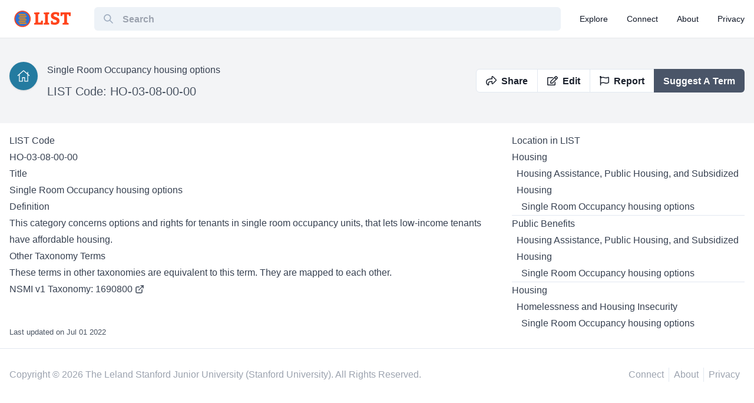

--- FILE ---
content_type: application/javascript; charset=UTF-8
request_url: https://taxonomy.legal/_next/static/mfPZlrF1frocvtC3ODlWu/_ssgManifest.js
body_size: 218
content:
self.__SSG_MANIFEST=new Set(["\u002F","\u002Fterms","\u002Fterms\u002F[termCode]\u002F[termName]","\u002Fterms\u002F[termCode]","\u002Fterms\u002Fedit\u002F[termCode]"]);self.__SSG_MANIFEST_CB&&self.__SSG_MANIFEST_CB()

--- FILE ---
content_type: application/javascript; charset=UTF-8
request_url: https://taxonomy.legal/_next/static/chunks/961-d412826f13744166.js
body_size: 5780
content:
"use strict";(self.webpackChunk_N_E=self.webpackChunk_N_E||[]).push([[961],{9043:function(e,n,t){t.d(n,{yt:function(){return a},HK:function(){return p},B1:function(){return f}});var r=t(5893),i=t(9762),s=t(4612),o=t(5193);function l(e,n,t){return n in e?Object.defineProperty(e,n,{value:t,enumerable:!0,configurable:!0,writable:!0}):e[n]=t,e}function c(e){for(var n=1;n<arguments.length;n++){var t=null!=arguments[n]?arguments[n]:{},r=Object.keys(t);"function"===typeof Object.getOwnPropertySymbols&&(r=r.concat(Object.getOwnPropertySymbols(t).filter((function(e){return Object.getOwnPropertyDescriptor(t,e).enumerable})))),r.forEach((function(n){l(e,n,t[n])}))}return e}function a(e){var n=e.label,t=e.field,l=e.inputProps,a=void 0===l?{}:l,d=e.rightIcon,u=e.onBtnClick,m=e.options,f=void 0===m?{}:m,x=e.required,h=e.register,p=e.error,j=e.onChange;return(0,r.jsxs)(i.NI,{isInvalid:p,children:[(0,r.jsx)(i.lX,{children:n}),(0,r.jsxs)("div",{className:"flex space-x-2",children:[(0,r.jsx)(s.II,c({},a,h(t,c({required:x},f,{onChange:j})))),d&&(0,r.jsx)(o.hU,{onClick:u,icon:d})]}),(0,r.jsx)(i.J1,{children:p&&p.message})]})}var d=t(3441);function u(e,n,t){return n in e?Object.defineProperty(e,n,{value:t,enumerable:!0,configurable:!0,writable:!0}):e[n]=t,e}function m(e){for(var n=1;n<arguments.length;n++){var t=null!=arguments[n]?arguments[n]:{},r=Object.keys(t);"function"===typeof Object.getOwnPropertySymbols&&(r=r.concat(Object.getOwnPropertySymbols(t).filter((function(e){return Object.getOwnPropertyDescriptor(t,e).enumerable})))),r.forEach((function(n){u(e,n,t[n])}))}return e}function f(e){var n=e.label,t=e.field,s=e.required,o=e.register,l=e.error,c=e.onChange;return(0,r.jsxs)(i.NI,{isInvalid:l,children:[(0,r.jsx)(i.lX,{children:n}),(0,r.jsx)(d.g,m({},o(t,{required:s,onChange:c}))),(0,r.jsx)(i.J1,{children:l&&l.message})]})}var x=t(7294),h=t(802);function p(e){var n=e.label,t=e.resetOnSelect,s=e.onSearch,o=e.onSelect,l=function(e){o(e),t&&d(null)},c=(0,x.useState)(),a=c[0],d=c[1];return(0,r.jsxs)(i.NI,{children:[(0,r.jsx)(i.lX,{children:n}),(0,r.jsx)(h.Z,{cacheOptions:!0,isSearchable:!0,isClearable:!0,noOptionsMessage:function(){return"Start typing to search"},value:t?a:void 0,clearValue:l,onChange:l,loadOptions:s})]})}},8961:function(e,n,t){t.d(n,{_v:function(){return k},KZ:function(){return x},iv:function(){return d},vh:function(){return V},b9:function(){return X},At:function(){return u},Ml:function(){return S}});var r=t(5893);var i=t(1664),s=t.n(i),o=t(6010),l=t(8527),c=t(1210),a=t(1946);function d(e){var n=e.term;return(0,r.jsxs)(l.fG,{as:"article",className:"p-8 bg-gray-100 rounded-lg text-black",children:[(0,r.jsxs)("div",{className:"flex items-center",children:[(0,r.jsx)("div",{className:"basis-1/6",children:(0,r.jsx)("div",{className:"w-12 h-12 rounded-full shadow flex text-white justify-center items-center",style:{backgroundColor:n.color||"white"},children:n.icon&&(0,r.jsx)(c.e6,{iconSize:"large",icon:n.icon,color:n.color})})}),(0,r.jsx)("div",{className:"basis-5/6",children:(0,r.jsx)(s(),{href:"/terms/".concat(n.code,"/").concat((0,a.m)(n.title)),passHref:!0,children:(0,r.jsxs)(l.AB,{children:[(0,r.jsx)("p",{className:" text-xl font-medium",children:n.title}),(0,r.jsx)("span",{children:n.code})]})})})]}),(0,r.jsx)("p",{className:"mt-4",children:n.definition})]})}function u(e){var n=e.term;return(0,r.jsx)("div",{as:"article",className:"col-span-1 relative bg-white border border-gray-200 rounded-xl",children:(0,r.jsxs)("div",{className:"flex items-start p-6",children:[(0,r.jsx)("div",{className:"block shrink-0 w-12 h-12 rounded flex text-white justify-center items-center",style:{backgroundColor:n.color||"white"},children:n.icon&&(0,r.jsx)(c.e6,{iconSize:"large",icon:n.icon,color:n.color})}),(0,r.jsxs)("div",{className:"ml-4 space-y-1 text-black",children:[(0,r.jsx)("strong",{className:"font-medium md:text-lg hover:underline",children:(0,r.jsx)(s(),{href:"/terms/".concat(n.code,"/").concat((0,a.m)(n.title)),children:(0,r.jsx)("a",{children:n.title})})}),(0,r.jsxs)("p",{children:["[",n.code,"]"]}),(0,r.jsx)("p",{className:"mt-1 text-sm",children:n.definition}),(0,r.jsx)("div",{className:"mt-2 space-y-2",children:(n.txCodes||[]).map((function(e){var n=e._id,t=e.code,i=e.dictionary,s=void 0===i?{}:i;return(0,r.jsxs)("span",{className:(0,o.Z)("inline-flex items-center px-2 py-1 rounded text-xs font-medium mr-2",s.colorCode?"".concat(s.colorCode," text-white"):"bg-gray-100 text-gray-800"),children:[s.title,":",t]},"".concat(n,"-").concat(t))}))})]})]})})}function m(e,n,t){return n in e?Object.defineProperty(e,n,{value:t,enumerable:!0,configurable:!0,writable:!0}):e[n]=t,e}function f(e){for(var n=1;n<arguments.length;n++){var t=null!=arguments[n]?arguments[n]:{},r=Object.keys(t);"function"===typeof Object.getOwnPropertySymbols&&(r=r.concat(Object.getOwnPropertySymbols(t).filter((function(e){return Object.getOwnPropertyDescriptor(t,e).enumerable})))),r.forEach((function(n){m(e,n,t[n])}))}return e}function x(e){var n=e.title,t=void 0===n?"Location in LIST":n,i=e.term,o=function(e){var n=(e.parentNodes||[]).reduce((function(e,n){return e[n._id]=n,e}),m({},e._id,{_id:e._id,code:e.code,title:e.title,parentTerms:e.parentTerms})),t=[];return l(n,t,f({},n[e._id])),t},l=function(e,n,t,r){r&&(t.parent={_id:r._id,code:i.code,title:r.title},r.parent&&(t.parent.parent=r.parent)),t.parentTerms&&t.parentTerms.length?t.parentTerms.forEach((function(r){l(e,n,f({},e[r]),f({},t))})):n.push(t)},c=function(e){var n=[];return d(n,e),n},d=function(e,n){e.push(n),n.parent&&d(e,n.parent)};return(0,r.jsxs)("div",{children:[(0,r.jsx)("h3",{children:t}),(0,r.jsx)("div",{className:"divide-y",children:function(e){try{return o(e).map((function(e,n){return(0,r.jsx)("ol",{children:c(e).map((function(e,n,t){return(0,r.jsx)("li",{className:"block ml-".concat(2*n),children:(0,r.jsx)(s(),{href:"/terms/".concat(e.code,"/").concat((0,a.m)(e.title)),children:(0,r.jsx)("a",{children:e.title})})},e._id)}))},n)}))}catch(n){return console.log(n),(0,r.jsx)("div",{children:"error"})}}(i)})]})}var h=t(7536),p=t(6933),j=t(6072),g=t(9762),v=t(3991),y=t(3441),b=t(5193),N=t(6324);function w(e,n,t){return n in e?Object.defineProperty(e,n,{value:t,enumerable:!0,configurable:!0,writable:!0}):e[n]=t,e}function C(e){for(var n=1;n<arguments.length;n++){var t=null!=arguments[n]?arguments[n]:{},r=Object.keys(t);"function"===typeof Object.getOwnPropertySymbols&&(r=r.concat(Object.getOwnPropertySymbols(t).filter((function(e){return Object.getOwnPropertyDescriptor(t,e).enumerable})))),r.forEach((function(n){w(e,n,t[n])}))}return e}function S(e){var n=e.termId,t=e.termCode,i=e.isOpen,s=e.onClose,o=function(){s(),m()},c=(0,p.pm)(),a=(0,h.cI)(),d=a.handleSubmit,u=a.register,m=a.reset,f=a.formState,x=f.errors,w=f.isSubmitting,S=function(e){return new Promise((function(r,i){e.termId=n,e.termCode=t,e.reasons=Object.values(e.reason).filter((function(e){return e})),N.AR.report(n,e).then((function(){r(),c({title:"Thanks for reporting!",status:"success",duration:3e3,isClosable:!0}),o()})).catch((function(e){i(e.message)}))}))};return(0,r.jsxs)(j.u_,{isOpen:i,onClose:o,children:[(0,r.jsx)(j.ZA,{}),(0,r.jsxs)(j.hz,{children:[(0,r.jsx)(j.xB,{children:"Term Report"}),(0,r.jsx)(j.ol,{}),(0,r.jsxs)(j.fe,{className:"space-y-4",children:[(0,r.jsx)(l.X6,{as:"h4",size:"md",children:"Please explain why you want to report this term"}),(0,r.jsxs)("form",{onSubmit:d(S),children:[(0,r.jsxs)(g.NI,{isRequired:!0,isInvalid:x.reason,className:"mb-6",children:[(0,r.jsx)(v.cO,{children:(0,r.jsxs)(l.gC,{align:"start",children:[(0,r.jsxs)(v.XZ,C({},u("reason.clarity"),{display:"flex",alignItems:"baseline",value:"clarity",children:[(0,r.jsx)("strong",{children:"Clarity:"})," This term is not clear enough to be useful. It needs revision to be understandable."]})),(0,r.jsxs)(v.XZ,C({},u("reason.duplicate"),{display:"flex",alignItems:"baseline",value:"duplicate",children:[(0,r.jsx)("strong",{children:"Duplicate:"})," This term is already listed in the LIST taxonomy with another code."]})),(0,r.jsxs)(v.XZ,C({},u("reason.notCommon"),{display:"flex",alignItems:"baseline",value:"notCommon",children:[(0,r.jsx)("strong",{children:"Not Common:"})," This term or issue does not occur enough to be included in a taxonomy of common legal issues."]})),(0,r.jsx)(v.XZ,C({},u("reason.other"),{display:"flex",alignItems:"baseline",value:"other",children:(0,r.jsx)("strong",{children:"Other Concern"})}))]})}),(0,r.jsx)(g.J1,{children:x.message&&x.message.message})]}),(0,r.jsxs)(g.NI,{isRequired:!0,isInvalid:x.message,children:[(0,r.jsx)(g.lX,{children:"Message"}),(0,r.jsx)(y.g,C({id:"message"},u("message",{required:"Message is required"}),{placeholder:"Write your message here"})),(0,r.jsx)(g.J1,{children:x.message&&x.message.message})]})]})]}),(0,r.jsxs)(j.mz,{className:"space-x-4",children:[(0,r.jsx)(b.zx,{onClick:o,children:"Cancel"}),(0,r.jsx)(b.zx,{colorScheme:"blue",mr:3,isLoading:w,onClick:d(S),children:"Submit"})]})]})]})}var O=t(7294),T=t(3162),_=t(5733),I=t(9609);function P(e,n,t){return n in e?Object.defineProperty(e,n,{value:t,enumerable:!0,configurable:!0,writable:!0}):e[n]=t,e}function k(e){var n=e.isOpen,t=e.onClose,i=(0,O.useState)(!1),s=i[0],o=i[1];return(0,r.jsxs)(j.u_,{isOpen:n,onClose:t,children:[(0,r.jsx)(j.ZA,{}),(0,r.jsxs)(j.hz,{py:0,children:[(0,r.jsx)(j.xB,{children:"Download Terms"}),(0,r.jsx)(j.ol,{}),(0,r.jsx)(j.fe,{className:"space-y-4",children:(0,r.jsx)(l.X6,{as:"h4",size:"sm",children:s?(0,r.jsx)(I.$,{}):"Are you sure to download all terms?"})}),(0,r.jsxs)(j.mz,{className:"space-x-4",children:[(0,r.jsx)(b.zx,{onClick:t,children:"Cancel"}),(0,r.jsx)(b.zx,{colorScheme:"blue",onClick:function(){o(!0),N.AR.listAll().then((function(e){if(o(!1),e&&e.length){var n=(0,_.parse)(e.sort((function(e,n){return e.code>n.code?1:-1})).map((function(e){return function(e){for(var n=1;n<arguments.length;n++){var t=null!=arguments[n]?arguments[n]:{},r=Object.keys(t);"function"===typeof Object.getOwnPropertySymbols&&(r=r.concat(Object.getOwnPropertySymbols(t).filter((function(e){return Object.getOwnPropertyDescriptor(t,e).enumerable})))),r.forEach((function(n){P(e,n,t[n])}))}return e}({},e,{code:e.code,parentTerms:(e.parentTerms||[]).map((function(e){e._id;var n=e.code,t=e.title;return"".concat(t," [").concat(n,"]")})).join(", "),taxonomies:(e.txCodes||[]).map((function(e){var n;return"".concat(null===(n=e.dictionary)||void 0===n?void 0:n.title," [").concat(e.code,"]")})).join(", ")})})),{fields:[{label:"Code",value:"code"},{label:"Title",value:"title"},{label:"Definition",value:"definition"},{label:"Parent Terms",value:"parentTerms",default:""},{label:"Taxonomies",value:"taxonomies",default:""}]}),t="list-taxonomy.csv",r=new Blob([n],{type:"text/csv",name:t});(0,T.saveAs)(r,t)}})).catch((function(e){o(!1)}))},children:"Download"})]})]})]})}var A=t(1163),q=t(9295),D=t(4746),E=t(9876),Z=t(9043);function z(e,n){(null==n||n>e.length)&&(n=e.length);for(var t=0,r=new Array(n);t<n;t++)r[t]=e[t];return r}function B(e,n,t){return n in e?Object.defineProperty(e,n,{value:t,enumerable:!0,configurable:!0,writable:!0}):e[n]=t,e}function R(e){return function(e){if(Array.isArray(e))return z(e)}(e)||function(e){if("undefined"!==typeof Symbol&&null!=e[Symbol.iterator]||null!=e["@@iterator"])return Array.from(e)}(e)||function(e,n){if(!e)return;if("string"===typeof e)return z(e,n);var t=Object.prototype.toString.call(e).slice(8,-1);"Object"===t&&e.constructor&&(t=e.constructor.name);if("Map"===t||"Set"===t)return Array.from(t);if("Arguments"===t||/^(?:Ui|I)nt(?:8|16|32)(?:Clamped)?Array$/.test(t))return z(e,n)}(e)||function(){throw new TypeError("Invalid attempt to spread non-iterable instance.\\nIn order to be iterable, non-array objects must have a [Symbol.iterator]() method.")}()}function X(e){var n=e.term,t=void 0===n?{}:n,i=function(e,n){var r=e.field;I((function(e){return function(e){for(var n=1;n<arguments.length;n++){var t=null!=arguments[n]?arguments[n]:{},r=Object.keys(t);"function"===typeof Object.getOwnPropertySymbols&&(r=r.concat(Object.getOwnPropertySymbols(t).filter((function(e){return Object.getOwnPropertyDescriptor(t,e).enumerable})))),r.forEach((function(n){B(e,n,t[n])}))}return e}({},e,B({},r,(0,q.NV)(t[r],n.target.value)))}))},s=(0,A.useRouter)(),c=(0,p.pm)(),a=(0,h.cI)({defaultValues:{title:t.title,code:t.code,definition:t.definition,parentTerms:t.parentTerms||[],txCodes:t.txCodes||[]}}),d=a.watch,u=a.register,m=a.setValue,f=a.getValues,x=a.handleSubmit,j=a.formState,g=j.dirtyFields,v=j.errors,y=j.isSubmitting,w=(j.touchedFields,d("parentTerms",t.parentTerms||[])),C=d("txCodes",t.txCodes||[]),S=d("selectedDict",void 0),T=(0,O.useState)(),_=T[0],I=T[1],P=function(e){return new Promise((function(n,r){e.parentTerms=e.parentTerms.map((function(e){return e._id})),e.taxonomies=(e.txCodes||[]).map((function(e){return{code:e.code,url:e.url,dictionary:e.dictionary._id}})),console.log("dirtyFields",g),console.log("data",e);var i=Object.keys(e).reduce((function(n,t){return g[t]&&(n[t]=e[t]),n}),{termId:t._id});JSON.stringify((t.parentTerms||[]).map((function(e){return e._id})))!==JSON.stringify(e.parentTerms||[])&&(i.parentTerms=e.parentTerms),JSON.stringify((t.txCodes||[]).map((function(e){return{code:e.code,url:e.url,dictionary:e.dictionary}})))!==JSON.stringify((e.txCodes||[]).map((function(e){return{code:e.code,url:e.url,dictionary:e.dictionary}})))&&(i.txCodes=(e.txCodes||[]).map((function(e){return{code:e.code,url:e.url,dictionary:e.dictionary._id}}))),console.log("updatedFields",i),N.vy.create(i).then((function(){c({title:"Suggestion Saved!",description:"Thanks for your time and consideration. We'll check your suggested changes",status:"success",duration:4e3,isClosable:!0}),n(),s.push("/")})).catch((function(e){c({title:"Error",description:e.message,status:"error",duration:4e3,isClosable:!0}),r()}))}))};return(0,r.jsx)("div",{className:"border rounded bg-gray-50 ",children:(0,r.jsxs)("form",{onSubmit:x(P),children:[(0,r.jsxs)("div",{className:"grid grid-cols-1 md:grid-cols-2 gap-4",children:[(0,r.jsx)("div",{className:"col-span-1 p-4 bg-white",children:(0,r.jsx)(Z.yt,{label:"Title",field:"title",register:u,error:v.title,required:"Title is required",onChange:i.bind(null,{field:"title"})})}),(0,r.jsx)("div",{className:"col-span-1 mt-6 p-4 flex justify-start items-start prose max-w-full",children:(0,r.jsx)("h1",{className:"font-medium",children:(null===_||void 0===_?void 0:_.title)?(_.title||[]).map((function(e,n){return(0,r.jsxs)("span",{className:(0,o.Z)(e.added?"text-green-500":e.removed?"text-red-500 line-through":""),children:[e.value,e.removed?" ":""]},n)})):t.title})})]}),(0,r.jsxs)("div",{className:"grid grid-cols-1 md:grid-cols-2 gap-4",children:[(0,r.jsx)("div",{className:"col-span-1 p-4 bg-white",children:(0,r.jsx)(Z.yt,{label:"LIST Code",field:"code",register:u,error:v.code,required:"LIST Code is required",onChange:i.bind(null,{field:"code"})})}),(0,r.jsx)("div",{className:"col-span-1 mt-6 p-4 flex justify-start items-center prose max-w-full",children:(0,r.jsx)("p",{className:"font-medium",children:(null===_||void 0===_?void 0:_.code)?(_.code||[]).map((function(e,n){return(0,r.jsxs)("span",{className:(0,o.Z)(e.added?"text-green-500":e.removed?"text-red-500 line-through":""),children:[e.value,e.removed?" ":""]},n)})):t.code})})]}),(0,r.jsxs)("div",{className:"grid grid-cols-1 md:grid-cols-2 gap-4",children:[(0,r.jsx)("div",{className:"col-span-1 p-4 bg-white",children:(0,r.jsx)(Z.B1,{label:"Definition",field:"definition",register:u,error:v.definition,required:"Definition is required",onChange:i.bind(null,{field:"definition"})})}),(0,r.jsx)("div",{className:"col-span-1 p-4 mt-6 flex justify-start items-start prose max-w-full",children:(0,r.jsx)("p",{children:(null===_||void 0===_?void 0:_.definition)?(_.definition||[]).map((function(e,n){return(0,r.jsxs)("span",{className:(0,o.Z)(e.added?"text-green-500":e.removed?"text-red-500 line-through":""),children:[e.value,e.removed?" ":""]},n)})):t.definition})})]}),(0,r.jsxs)("div",{className:"grid grid-cols-1 md:grid-cols-2 gap-4",children:[(0,r.jsxs)("div",{className:"col-span-1 p-4 bg-white",children:[(0,r.jsx)(Z.HK,{label:"Parent Terms",field:"parentTerms",resetOnSelect:!0,onSearch:function(e){return new Promise((function(n){N.AR.fastSearch({searchText:e}).then((function(e){var t=e.terms;n(t.map((function(e){return{label:"".concat(e.title," [").concat(e.code,"]"),value:e._id}})))}))}))},onSelect:function(e){if(e){var n=e.label,r=e.value;-1===w.findIndex((function(e){return e._id===r}))&&m("parentTerms",R(w).concat([{_id:r,title:n,isNew:-1===t.parentTerms.findIndex((function(e){return e._id===r}))}]))}}}),(0,r.jsx)("ul",{className:"space-y-2 mt-4",children:w.map((function(e,n){return(0,r.jsx)("li",{children:(0,r.jsxs)(l.Ct,{display:"flex",p:2,colorScheme:e.isNew?"green":"gray",justifyContent:"space-between",alignItems:"center",className:"space-x-2",children:[e.title,(0,r.jsx)(D.P,{onClick:function(){var n=w.filter((function(n){return n._id!==e._id}));m("parentTerms",n)}})]})},e._id)}))})]}),(0,r.jsx)("div",{className:"col-span-1 p-4 flex justify-start items-start prose max-w-full",children:(0,r.jsxs)("div",{children:[(0,r.jsx)("h3",{children:"Parent Terms"}),(0,r.jsx)("ul",{children:w.map((function(e){return(0,r.jsxs)("li",{className:(0,o.Z)(e.isNew&&"text-green-500"),children:[e.title," [",e.code,"]"]},e._id)}))}),(0,r.jsx)("ul",{children:t.parentTerms.filter((function(e){return!w.some((function(n){return n._id===e._id}))})).map((function(e){return(0,r.jsxs)("li",{className:"text-red-500 line-through",children:[e.title," [",e.code,"]"]},e._id)}))})]})})]}),(0,r.jsxs)("div",{className:"grid grid-cols-1 md:grid-cols-2 gap-4",children:[(0,r.jsxs)("div",{className:"col-span-1 grid grid-cols-2 gap-2 p-4 bg-white pt-10",children:[(0,r.jsx)("div",{className:"col-span-1",children:(0,r.jsx)(Z.HK,{label:"Connected Taxonomies",onSearch:function(e){return new Promise((function(n,t){N.XE.search({searchText:e}).then((function(e){n(((e||{}).docs||[]).map((function(e){return{label:e.title,value:e._id}})))}))}))},onSelect:function(e){if(e){var n=e.label,t=e.value;m("selectedDict",{_id:t,title:n})}}})}),(0,r.jsx)("div",{className:"col-span-1",children:(0,r.jsx)(Z.yt,{label:"Code",field:"taxonomy.code",register:u})}),(0,r.jsx)("div",{className:"col-span-2",children:(0,r.jsx)(Z.yt,{label:"URL(Optional)",field:"taxonomy.url",register:u,rightIcon:(0,r.jsx)(E.IA,{}),onBtnClick:function(){S&&f("taxonomy.code")&&(m("txCodes",[{dictionary:{_id:S._id,title:S.title},code:f("taxonomy.code"),url:f("taxonomy.url"),isNew:!0}].concat(R(C||[]))),m("taxonomy",{code:void 0,url:void 0}))}})}),(0,r.jsx)("div",{className:"col-span-2",children:(0,r.jsx)("ul",{className:"space-y-2 mt-4",children:(C||[]).map((function(e,n){return(0,r.jsx)("li",{children:(0,r.jsxs)(l.Ct,{display:"flex",p:2,colorScheme:e.isNew?"green":"gray",justifyContent:"space-between",alignItems:"center",className:"space-x-2",children:[e.dictionary.title,": ",e.code,(0,r.jsx)(D.P,{onClick:function(){var n=C.filter((function(n){return!(n.dictionary._id===e.dictionary._id&&n.code===e.code)}));m("txCodes",n)}})]})},"".concat(e._id,"-").concat(e.code))}))})})]}),(0,r.jsx)("div",{className:"col-span-1 p-4 flex justify-start items-start prose max-w-full",children:(t.txCodes||[]).length>0&&(0,r.jsxs)("div",{children:[(0,r.jsx)("h3",{children:"Connected Taxonomies"}),(0,r.jsx)("ul",{children:C.map((function(e){var n=e.dictionary,t=e.code,i=(e.url,e.isNew);return(0,r.jsxs)("li",{className:(0,o.Z)(i&&"text-green-500"),children:[n.title,": ",t]},"".concat(n._id,"-").concat(t))}))}),(0,r.jsx)("ul",{children:t.txCodes.filter((function(e){return!C.some((function(n){return n.dictionary._id===e.dictionary._id&&n.code===e.code}))})).map((function(e){return(0,r.jsxs)("li",{className:"text-red-500 line-through",children:[e.dictionary.title,": ",e.code]},"".concat(e.dictionary._id,"-").concat(e.code))}))})]})})]}),(0,r.jsxs)("div",{className:"grid grid-cols-1 md:grid-cols-2 gap-4",children:[(0,r.jsxs)("div",{className:"col-span-1 p-4 space-y-6 bg-white",children:[(0,r.jsx)(Z.yt,{label:"Your Email",field:"email",inputProps:{type:"email"},register:u,error:v.email,options:{required:"Email is required",pattern:{value:/^\S+@\S+$/i,message:"Email is not valid"}}}),(0,r.jsx)(Z.B1,{label:"Note",field:"note",register:u}),(0,r.jsx)(b.zx,{isLoading:y,onClick:x(P),w:"full",colorScheme:"blue",children:"Submit"})]}),(0,r.jsx)("div",{className:"col-span-1 p-4 flex justify-start items-end prose max-w-full"})]})]})})}function L(e,n){(null==n||n>e.length)&&(n=e.length);for(var t=0,r=new Array(n);t<n;t++)r[t]=e[t];return r}function J(e){return function(e){if(Array.isArray(e))return L(e)}(e)||function(e){if("undefined"!==typeof Symbol&&null!=e[Symbol.iterator]||null!=e["@@iterator"])return Array.from(e)}(e)||function(e,n){if(!e)return;if("string"===typeof e)return L(e,n);var t=Object.prototype.toString.call(e).slice(8,-1);"Object"===t&&e.constructor&&(t=e.constructor.name);if("Map"===t||"Set"===t)return Array.from(t);if("Arguments"===t||/^(?:Ui|I)nt(?:8|16|32)(?:Clamped)?Array$/.test(t))return L(e,n)}(e)||function(){throw new TypeError("Invalid attempt to spread non-iterable instance.\\nIn order to be iterable, non-array objects must have a [Symbol.iterator]() method.")}()}function V(){var e=(0,A.useRouter)(),n=(0,p.pm)(),t=(0,h.cI)({defaultValues:{selectedDict:void 0}}),i=t.watch,s=t.register,c=t.setValue,a=(t.getValues,t.handleSubmit),d=t.formState,u=d.errors,m=d.isSubmitting,f=i(),x=function(t){return new Promise((function(r,i){var s={title:t.title,definition:t.definition,code:t.code,email:t.email,note:t.note};s.parentTerms=(t.parentTerms||[]).map((function(e){return e._id})),s.taxonomies=(t.taxonomies||[]).map((function(e){return{code:e.code,url:e.url,dictionary:e.dictionary._id}})),console.log("newTerm",s),N.AR.suggestion(s).then((function(){n({title:"Suggestion Saved!",description:"Thanks for your time and consideration. We'll check your suggested changes",status:"success",duration:4e3,isClosable:!0}),r(),e.push("/")})).catch((function(e){n({title:"Error",description:e.message,status:"error",duration:4e3,isClosable:!0}),i()}))}))};return(0,r.jsx)("div",{className:"border rounded bg-gray-50 ",children:(0,r.jsxs)("form",{onSubmit:a(x),children:[(0,r.jsxs)("div",{className:"grid grid-cols-1 md:grid-cols-2 gap-4",children:[(0,r.jsx)("div",{className:"col-span-1 p-4 bg-white",children:(0,r.jsx)(Z.yt,{label:"Title",field:"title",register:s,error:u.title,required:"Title is required"})}),(0,r.jsx)("div",{className:"col-span-1 mt-6 p-4 flex justify-start items-start prose max-w-full",children:(0,r.jsx)("h1",{className:"font-medium",children:f.title})})]}),(0,r.jsxs)("div",{className:"grid grid-cols-1 md:grid-cols-2 gap-4",children:[(0,r.jsx)("div",{className:"col-span-1 p-4 bg-white",children:(0,r.jsx)(Z.yt,{label:"Term Code",field:"code",register:s,error:u.code,required:"Term Code is required"})}),(0,r.jsx)("div",{className:"col-span-1 mt-6 p-4 flex justify-start items-start prose max-w-full",children:(0,r.jsx)("h1",{className:"font-medium",children:f.code})})]}),(0,r.jsxs)("div",{className:"grid grid-cols-1 md:grid-cols-2 gap-4",children:[(0,r.jsx)("div",{className:"col-span-1 p-4 bg-white",children:(0,r.jsx)(Z.B1,{label:"Definition",field:"definition",register:s,error:u.definition,required:"Definition is required"})}),(0,r.jsx)("div",{className:"col-span-1 p-4 mt-6 flex justify-start items-start prose max-w-full",children:(0,r.jsx)("p",{children:f.definition})})]}),(0,r.jsxs)("div",{className:"grid grid-cols-1 md:grid-cols-2 gap-4",children:[(0,r.jsxs)("div",{className:"col-span-1 p-4 bg-white",children:[(0,r.jsx)(Z.HK,{label:"Parent Terms",field:"parentTerms",resetOnSelect:!0,onSearch:function(e){return new Promise((function(n){N.AR.fastSearch({searchText:e}).then((function(e){var t=e.terms;n((t||[]).map((function(e){return{label:"".concat(e.title," [").concat(e.code,"]"),value:e._id}})))}))}))},onSelect:function(e){if(e){var n=e.label,t=e.value;-1===(f.parentTerms||[]).findIndex((function(e){return e._id===t}))&&c("parentTerms",J(f.parentTerms||[]).concat([{_id:t,title:n}]))}}}),(0,r.jsx)("ul",{className:"space-y-2 mt-4",children:(f.parentTerms||[]).map((function(e,n){return(0,r.jsx)("li",{children:(0,r.jsxs)(l.Ct,{display:"flex",p:2,colorScheme:e.isNew?"green":"gray",justifyContent:"space-between",alignItems:"center",className:"space-x-2",children:[e.title,(0,r.jsx)(D.P,{onClick:function(){var n=(f.parentTerms||[]).filter((function(n){return n._id!==e._id}));c("parentTerms",n)}})]})},e._id)}))})]}),(0,r.jsx)("div",{className:"col-span-1 p-4 flex justify-start items-start prose max-w-full",children:(f.parentTerms||[]).length>0&&(0,r.jsxs)("div",{children:[(0,r.jsx)("h3",{children:"Parent Terms"}),(0,r.jsx)("ul",{children:(f.parentTerms||[]).map((function(e){return(0,r.jsx)("li",{className:(0,o.Z)(e.isNew&&"text-green-500"),children:e.title},e._id)}))})]})})]}),(0,r.jsxs)("div",{className:"grid grid-cols-1 md:grid-cols-2 gap-4",children:[(0,r.jsxs)("div",{className:"col-span-1 grid grid-cols-2 gap-2 p-4 bg-white pt-10",children:[(0,r.jsx)("div",{className:"col-span-1",children:(0,r.jsx)(Z.HK,{label:"Connected Taxonomies",onSearch:function(e){return new Promise((function(n,t){N.XE.search({searchText:e}).then((function(e){n(((e||{}).docs||[]).map((function(e){return{label:e.title,value:e._id}})))}))}))},onSelect:function(e){if(e){var n=e.label,t=e.value;c("selectedDict",{_id:t,title:n})}}})}),(0,r.jsx)("div",{className:"col-span-1",children:(0,r.jsx)(Z.yt,{label:"Code",field:"taxonomy.code",register:s})}),(0,r.jsx)("div",{className:"col-span-2",children:(0,r.jsx)(Z.yt,{label:"URL(Optional)",field:"taxonomy.url",register:s,rightIcon:(0,r.jsx)(E.IA,{}),onBtnClick:function(){var e,n,t;f.selectedDict&&(null===(e=f.taxonomy)||void 0===e?void 0:e.code)&&(c("taxonomies",[{dictionary:{_id:f.selectedDict._id,title:f.selectedDict.title},code:null===(n=f.taxonomy)||void 0===n?void 0:n.code,url:null===(t=f.taxonomy)||void 0===t?void 0:t.url}].concat(J(f.taxonomies||[]))),c("taxonomy",{code:void 0,url:void 0}))}})}),(0,r.jsx)("div",{className:"col-span-2",children:(0,r.jsx)("ul",{className:"space-y-2 mt-4",children:(f.taxonomies||[]).map((function(e,n){return(0,r.jsx)("li",{children:(0,r.jsxs)(l.Ct,{display:"flex",p:2,colorScheme:e.isNew?"green":"gray",justifyContent:"space-between",alignItems:"center",className:"space-x-2",children:[e.dictionary.title,": ",e.code,(0,r.jsx)(D.P,{onClick:function(){var n=(f.taxonomies||[]).filter((function(n){return!(n.dictionary._id===e.dictionary._id&&n.code===e.code)}));c("taxonomies",n)}})]})},"".concat(n,"-").concat(e.code))}))})})]}),(0,r.jsx)("div",{className:"col-span-1 p-4 flex justify-start items-start prose max-w-full",children:(f.taxonomies||[]).length>0&&(0,r.jsxs)("div",{children:[(0,r.jsx)("h3",{children:"Connected Taxonomies"}),(0,r.jsx)("ul",{children:f.taxonomies.map((function(e){var n=e.dictionary,t=e.code,i=(e.url,e.isNew);return(0,r.jsxs)("li",{className:(0,o.Z)(i&&"text-green-500"),children:[n.title,": ",t]},"".concat(n._id,"-").concat(t))}))})]})})]}),(0,r.jsxs)("div",{className:"grid grid-cols-1 md:grid-cols-2 gap-4",children:[(0,r.jsxs)("div",{className:"col-span-1 p-4 space-y-6 bg-white",children:[(0,r.jsx)(Z.yt,{label:"Your Email",field:"email",inputProps:{type:"email"},register:s,error:u.email,options:{required:"Email is required",pattern:{value:/^\S+@\S+$/i,message:"Email is not valid"}}}),(0,r.jsx)(Z.B1,{label:"Note",field:"note",register:s}),(0,r.jsx)(b.zx,{isLoading:m,onClick:a(x),w:"full",colorScheme:"blue",children:"Submit"})]}),(0,r.jsx)("div",{className:"col-span-1 p-4 flex justify-start items-end prose max-w-full"})]})]})})}}}]);

--- FILE ---
content_type: application/javascript; charset=UTF-8
request_url: https://taxonomy.legal/_next/static/chunks/pages/terms/edit-c00d561965c45bbe.js
body_size: 622
content:
(self.webpackChunk_N_E=self.webpackChunk_N_E||[]).push([[293],{8849:function(n,t,e){(window.__NEXT_P=window.__NEXT_P||[]).push(["/terms/edit",function(){return e(3053)}])},3053:function(n,t,e){"use strict";e.r(t),e.d(t,{default:function(){return _}});var i=e(5893),r=e(8527),u=e(8961),s=e(5399),c=e(9825).o.newTerm.page;function _(){return(0,i.jsxs)("div",{children:[(0,i.jsx)(s.HJ,{title:c.title}),(0,i.jsx)(s.mr,{title:c.title}),(0,i.jsx)(r.W2,{maxW:"container.xl",py:10,children:(0,i.jsx)(u.vh,{})})]})}}},function(n){n.O(0,[497,79,546,961,774,888,179],(function(){return t=8849,n(n.s=t);var t}));var t=n.O();_N_E=t}]);

--- FILE ---
content_type: application/javascript; charset=UTF-8
request_url: https://taxonomy.legal/_next/static/chunks/pages/terms-7a21449369881683.js
body_size: 2086
content:
(self.webpackChunk_N_E=self.webpackChunk_N_E||[]).push([[890],{1162:function(e,t,r){(window.__NEXT_P=window.__NEXT_P||[]).push(["/terms",function(){return r(8384)}])},8384:function(e,t,r){"use strict";r.r(t),r.d(t,{__N_SSG:function(){return b},default:function(){return _}});var s=r(5893),n=r(7294),o=r(1664),i=r.n(o),l=r(7375),a=r(5193),c=r(8527),d=r(9876),u=r(5399),m=r(8961),h=r(1210),x=r(6324),g=r(9825),p=r(1946),f=r(4548);function j(e,t,r){return t in e?Object.defineProperty(e,t,{value:r,enumerable:!0,configurable:!0,writable:!0}):e[t]=r,e}function y(e){for(var t=1;t<arguments.length;t++){var r=null!=arguments[t]?arguments[t]:{},s=Object.keys(r);"function"===typeof Object.getOwnPropertySymbols&&(s=s.concat(Object.getOwnPropertySymbols(r).filter((function(e){return Object.getOwnPropertyDescriptor(r,e).enumerable})))),s.forEach((function(t){j(e,t,r[t])}))}return e}var v={key:"code",title:"Code",code:"code",sortDirection:"asc"},w={filteredTerms:{results:void 0,searchText:"",filters:{},sort:v.key}},b=!0;function _(e){var t=e.terms,r=void 0===t?{}:t,o=(e.dictionaries,(0,l.qY)()),j=o.isOpen,b=o.onOpen,_=o.onClose,T=(0,n.useState)(y({},w.filteredTerms)),N=T[0],S=T[1],O=(N||{}).results||r||{};return(0,s.jsxs)("div",{children:[(0,s.jsx)(u.HJ,{title:g.o.explore.page.title,desc:g.o.explore.page.desc,schemaType:"WebSite",markup:{name:g.o.explore.page.title,description:(g.o.explore.page.desc||[]).join(", "),url:f.ho,potentialAction:{"@type":"SearchAction",target:{"@type":"EntryPoint",urlTemplate:"".concat(f.ho,"/api/terms/search?searchText={search_term_string}")},"query-input":"required name=search_term_string"}}}),(0,s.jsx)(u.mr,{title:g.o.explore.page.title,desc:g.o.explore.page.desc,children:(0,s.jsxs)("div",{className:"flex flex-col gap-4 mt-4 md:flex-row md:mt-0 md:items-center",children:[(0,s.jsxs)("button",{onClick:b,className:"inline-flex items-center justify-center px-5 py-3 text-gray-500 transition bg-white border border-gray-200 rounded-lg hover:text-gray-700",type:"button",children:[(0,s.jsx)("span",{className:"text-sm font-medium mr-2",children:" Download Terms"}),(0,s.jsx)(d._8,{})]}),(0,s.jsx)(i(),{href:g.o.newTerm.path,children:(0,s.jsx)(a.zx,{variant:"primary",children:"Suggest A Term"})})]})}),(0,s.jsxs)(c.W2,{maxW:"container.xl",py:6,children:[(0,s.jsx)("div",{className:"flex flex-col justify-start items-start space-y-2 md:flex-row md:justify-between md:items-end md:space-x-8",children:(0,s.jsx)(h.Mj,{className:"flex-grow w-full h-10 md:w-auto",placeholder:"Try a word, code or category",onSearch:p.F.bind(null,(function(e){if(console.log("val",e),!e)return S(y({},w.filteredTerms));x.AR.fastSearch({searchText:e}).then((function(t){var r=t.terms;S({searchText:e,results:r})}))}))})}),(0,s.jsx)("div",{className:"py-8",children:N.searchText?0===(N.results||[]).length?(0,s.jsx)("div",{className:"w-full flex justify-center bg-white py-10 rounded prose max-w-full",children:(0,s.jsxs)("div",{className:"text-center",children:[(0,s.jsxs)("h3",{children:["We could not find any term related to ",(0,s.jsx)("strong",{children:N.searchText})]}),(0,s.jsx)("p",{children:"If you think this term should be here you can suggest to add it."}),(0,s.jsx)("div",{children:(0,s.jsx)(i(),{href:g.o.newTerm.path,children:(0,s.jsx)(a.zx,{bgColor:"gray.600",color:"white",_hover:{bgColor:"gray.800"},fontWeight:"bold",children:"Suggest Term"})})})]})}):(0,s.jsx)("div",{className:"grid grid-cols-1 gap-4 mt-8 md:grid-cols-2 lg:grid-cols-3",children:N.results.map((function(e){return(0,s.jsx)(m.At,{term:e},e._id)}))}):(0,s.jsxs)("div",{children:[(0,s.jsx)("div",{className:"w-full grid grid-cols-1 md:grid-cols-2 lg:grid-cols-3 gap-4",children:O.docs.map((function(e){return(0,s.jsx)(m.At,{term:e},e._id)}))}),(0,s.jsxs)("div",{className:"flex justify-between items-center mt-4",children:[(0,s.jsxs)("span",{className:" text-gray-700",children:["Showing ",O.pagingCounter," to ",O.pagingCounter+O.limit," of ",O.totalDocs]}),(0,s.jsx)(h.tl,{forcePage:O.page-1,pageCount:O.totalPages,onPageChange:function(e){var t=e.selected;x.AR.list({params:{page:t+1}}).then((function(e){S({results:e,searchText:"",filters:{},sort:v.key})}))}})]})]})})]}),(0,s.jsx)(m._v,{isOpen:j,onClose:_})]})}},4548:function(e){"use strict";e.exports=JSON.parse('{"ho":"https://taxonomy.legal","BH":"/img/logo-with-desc.svg","TN":"LIST:Legal Issues Taxonomy","C8":"A taxonomy of people\'s legal issues in the United States. Please explore the terms, use the codes, and leave comments about improvements."}')}},function(e){e.O(0,[497,79,546,961,774,888,179],(function(){return t=1162,e(e.s=t);var t}));var t=e.O();_N_E=t}]);

--- FILE ---
content_type: application/javascript; charset=UTF-8
request_url: https://taxonomy.legal/_next/static/chunks/pages/terms/edit/%5BtermCode%5D-7805d83d32bf8985.js
body_size: 640
content:
(self.webpackChunk_N_E=self.webpackChunk_N_E||[]).push([[148],{8734:function(e,n,t){(window.__NEXT_P=window.__NEXT_P||[]).push(["/terms/edit/[termCode]",function(){return t(2834)}])},2834:function(e,n,t){"use strict";t.r(n),t.d(n,{__N_SSG:function(){return o},default:function(){return c}});var s=t(5893),r=t(8527),a=t(6886),i=t(8961),o=!0;function c(e){var n=e.term;return n?(0,s.jsxs)(r.W2,{maxW:"container.xl",py:10,children:[(0,s.jsx)("div",{className:"pb-8",children:(0,s.jsxs)("div",{className:"prose max-w-full pb-4 md:pb-0",children:[(0,s.jsx)("h1",{className:"mb-0",children:n.title}),(0,s.jsx)("p",{className:"mt-2 text-xl text-gray-600",children:n.code})]})}),(0,s.jsxs)(a.bZ,{status:"info",className:"mb-8",children:[(0,s.jsx)(a.zM,{}),"Your edits below are only suggestions. They will not directly change the taxonomy. Our team will review your suggestions, and be in touch about making them permanent changes to the taxonomy."]}),(0,s.jsx)(i.b9,{term:n})]}):(0,s.jsx)(r.W2,{maxW:"container.xl",py:10,children:"loading"})}}},function(e){e.O(0,[497,79,546,961,774,888,179],(function(){return n=8734,e(e.s=n);var n}));var n=e.O();_N_E=n}]);

--- FILE ---
content_type: application/javascript; charset=UTF-8
request_url: https://taxonomy.legal/_next/static/chunks/pages/connect-ad03d28fc8aa9212.js
body_size: 1590
content:
(self.webpackChunk_N_E=self.webpackChunk_N_E||[]).push([[784],{9249:function(e,r,n){(window.__NEXT_P=window.__NEXT_P||[]).push(["/connect",function(){return n(8874)}])},9043:function(e,r,n){"use strict";n.d(r,{yt:function(){return l},HK:function(){return g},B1:function(){return h}});var t=n(5893),i=n(9762),s=n(4612),o=n(5193);function a(e,r,n){return r in e?Object.defineProperty(e,r,{value:n,enumerable:!0,configurable:!0,writable:!0}):e[r]=n,e}function c(e){for(var r=1;r<arguments.length;r++){var n=null!=arguments[r]?arguments[r]:{},t=Object.keys(n);"function"===typeof Object.getOwnPropertySymbols&&(t=t.concat(Object.getOwnPropertySymbols(n).filter((function(e){return Object.getOwnPropertyDescriptor(n,e).enumerable})))),t.forEach((function(r){a(e,r,n[r])}))}return e}function l(e){var r=e.label,n=e.field,a=e.inputProps,l=void 0===a?{}:a,u=e.rightIcon,f=e.onBtnClick,d=e.options,h=void 0===d?{}:d,p=e.required,b=e.register,g=e.error,m=e.onChange;return(0,t.jsxs)(i.NI,{isInvalid:g,children:[(0,t.jsx)(i.lX,{children:r}),(0,t.jsxs)("div",{className:"flex space-x-2",children:[(0,t.jsx)(s.II,c({},l,b(n,c({required:p},h,{onChange:m})))),u&&(0,t.jsx)(o.hU,{onClick:f,icon:u})]}),(0,t.jsx)(i.J1,{children:g&&g.message})]})}var u=n(3441);function f(e,r,n){return r in e?Object.defineProperty(e,r,{value:n,enumerable:!0,configurable:!0,writable:!0}):e[r]=n,e}function d(e){for(var r=1;r<arguments.length;r++){var n=null!=arguments[r]?arguments[r]:{},t=Object.keys(n);"function"===typeof Object.getOwnPropertySymbols&&(t=t.concat(Object.getOwnPropertySymbols(n).filter((function(e){return Object.getOwnPropertyDescriptor(n,e).enumerable})))),t.forEach((function(r){f(e,r,n[r])}))}return e}function h(e){var r=e.label,n=e.field,s=e.required,o=e.register,a=e.error,c=e.onChange;return(0,t.jsxs)(i.NI,{isInvalid:a,children:[(0,t.jsx)(i.lX,{children:r}),(0,t.jsx)(u.g,d({},o(n,{required:s,onChange:c}))),(0,t.jsx)(i.J1,{children:a&&a.message})]})}var p=n(7294),b=n(802);function g(e){var r=e.label,n=e.resetOnSelect,s=e.onSearch,o=e.onSelect,a=function(e){o(e),n&&u(null)},c=(0,p.useState)(),l=c[0],u=c[1];return(0,t.jsxs)(i.NI,{children:[(0,t.jsx)(i.lX,{children:r}),(0,t.jsx)(b.Z,{cacheOptions:!0,isSearchable:!0,isClearable:!0,noOptionsMessage:function(){return"Start typing to search"},value:n?l:void 0,clearValue:a,onChange:a,loadOptions:s})]})}},8874:function(e,r,n){"use strict";n.r(r),n.d(r,{default:function(){return d}});var t=n(5893),i=n(7536),s=n(6933),o=n(8527),a=n(5193),c=n(5399),l=n(9043),u=n(6324),f=n(9825).o.connect.page;function d(){var e=(0,i.cI)({}),r=e.reset,n=e.register,d=e.handleSubmit,h=e.formState,p=h.errors,b=h.isSubmitting,g=(0,s.pm)();return(0,t.jsxs)("div",{children:[(0,t.jsx)(c.HJ,{title:f.title,desc:f.desc,schemaType:"ContactPage",markup:{name:f.title,description:f.desc}}),(0,t.jsx)(c.mr,{title:f.title,desc:f.desc}),(0,t.jsx)(o.W2,{maxW:"container.md",children:(0,t.jsxs)("form",{onSubmit:d((function(e){return new Promise((function(n,t){u.Lq.create(e).then((function(){g({title:"Thank you for your message.",description:"We appreciate your input!",status:"success",duration:5e3,isClosable:!0}),r()})).catch((function(e){g({title:"Sorry, there was an error with your message submission.",description:"Please refresh the page and try again.",status:"error",duration:5e3,isClosable:!0})})).finally((function(){n()}))}))})),className:"p-10 space-y-6",children:[(0,t.jsx)(l.yt,{label:"Your Email",field:"email",register:n,error:p.email,options:{required:"Email is required",pattern:{value:/^\S+@\S+$/i,message:"Email is not valid"}}}),(0,t.jsx)(l.B1,{label:"Message",field:"message",register:n,error:p.message,required:"Message is required"}),(0,t.jsx)(a.zx,{type:"submit",colorScheme:"blue",isLoading:b,w:"full",children:"Send"})]})})]})}}},function(e){e.O(0,[79,774,888,179],(function(){return r=9249,e(e.s=r);var r}));var r=e.O();_N_E=r}]);

--- FILE ---
content_type: image/svg+xml
request_url: https://taxonomy.legal/img/logo.svg
body_size: 1242
content:
<?xml version="1.0" encoding="UTF-8"?>
<svg width="345px" height="101px" viewBox="0 0 345 101" version="1.1" xmlns="http://www.w3.org/2000/svg" xmlns:xlink="http://www.w3.org/1999/xlink">
    <title>Group</title>
    <g id="Page-1" stroke="none" stroke-width="1" fill="none" fill-rule="evenodd">
        <g id="LIST-logo-Copy-4" transform="translate(-17.000000, -8.000000)">
            <g id="Group" transform="translate(17.000000, 8.000000)">
                <circle id="Oval" fill="#2B72D7" cx="50.5" cy="48.5" r="47.5"></circle>
                <g id="Group-8">
                    <path d="M50.969,7.2188 C75.094,7.2188 94.719002,26.8438 94.719002,50.9688 C94.719002,75.0938 75.094,94.7188 50.969,94.7188 C26.844,94.7188 7.219002,75.0938 7.219002,50.9688 C7.219002,26.8748 26.875,7.2188 50.969,7.2188 L50.969,7.2188 Z M50.9690018,0.9688 C23.344,0.9688 0.96900177,23.3438 0.96900177,50.9688 C0.96900177,78.5938 23.344,100.9688 50.9690018,100.9688 C78.594,100.9688 100.969002,78.5938 100.969002,50.9688 C100.969002,23.3748 78.594,0.9688 50.9690018,0.9688 Z" id="Fill-1" fill="#FF431B"></path>
                    <polygon id="Fill-2" fill="#FF8E00" points="26.656 27.062 69.937 27.062 69.937 20.812 26.656 20.812"></polygon>
                    <polygon id="Fill-3" fill="#FF8E00" points="32.062 37.906 75.343 37.906 75.343 31.656 32.062 31.656"></polygon>
                    <polygon id="Fill-4" fill="#FF8E00" points="26.656 48.719 69.937 48.719 69.937 42.469 26.656 42.469"></polygon>
                    <polygon id="Fill-5" fill="#FF8E00" points="32.062 59.531 75.343 59.531 75.343 53.281 32.062 53.281"></polygon>
                    <polygon id="Fill-6" fill="#FF8E00" points="26.656 70.344 69.937 70.344 69.937 64.094 26.656 64.094"></polygon>
                    <polygon id="Fill-7" fill="#FF8E00" points="32.062 81.188 75.343 81.188 75.343 74.938 32.062 74.938"></polygon>
                </g>
                <path d="M175,86 L175,61.5319149 L164.93,61.5319149 L162.598,73.2340426 L146.38,73.2340426 L146.38,23.7659574 L154.33,20.5744681 L154.33,11 L122,11.5319149 L122,20.5744681 L129.95,23.7659574 L129.95,73.7659574 L122,76.9574468 L122,86 L175,86 Z M214,86 L214,76.9574468 L205.885246,73.7659574 L205.885246,23.7659574 L214,20.5744681 L214,11 L181,11.5319149 L181,20.5744681 L189.114754,23.7659574 L189.114754,73.7659574 L181,76.9574468 L181,86 L214,86 Z M248.090909,87 C264.579798,87 277,78.2383562 277,62.2109589 C277,37.1013699 240.917172,42.0164384 240.917172,29.6219178 C240.917172,25.3479452 244.664646,22.0356164 252.266667,22.0356164 C256.870707,22.0356164 261.688889,23.6383562 261.688889,23.6383562 L264.365657,32.7205479 L274.216162,32.7205479 L274.751515,13.2739726 C274.751515,13.2739726 263.294949,9 251.19596,9 C235.670707,9 224,16.9068493 224,31.6520548 C224,58.0438356 260.189899,52.4876712 260.189899,64.9890411 C260.189899,70.6520548 254.086869,73.6438356 247.234343,73.6438356 C241.024242,73.6438356 236.741414,71.4 236.741414,71.4 L235.135354,62.4246575 L224.214141,62.4246575 L224.214141,82.939726 C224.214141,82.939726 235.991919,87 248.090909,87 Z M332.386207,86 L332.386207,76.9574468 L322.231034,73.7659574 L322.231034,23.7659574 L332.386207,23.7659574 L335.058621,33.8723404 L345,33.8723404 L345,11 L283,11 L283,33.8723404 L292.834483,33.8723404 L295.506897,23.7659574 L305.662069,23.7659574 L305.662069,73.7659574 L295.506897,76.9574468 L295.506897,86 L332.386207,86 Z" id="LIST" fill="#FF431B" fill-rule="nonzero"></path>
            </g>
        </g>
    </g>
</svg>

--- FILE ---
content_type: application/javascript; charset=UTF-8
request_url: https://taxonomy.legal/_next/static/chunks/79-3dd9a3e743925661.js
body_size: 29920
content:
"use strict";(self.webpackChunk_N_E=self.webpackChunk_N_E||[]).push([[79],{9762:function(e,t,n){n.d(t,{J1:function(){return F},Kn:function(){return I},NI:function(){return O},Yp:function(){return V},lX:function(){return P}});var r=n(7375),i=n(2846),o=n(5031),a=n(6450),s=n(7294),l=n(894);function u(){return u=Object.assign?Object.assign.bind():function(e){for(var t=1;t<arguments.length;t++){var n=arguments[t];for(var r in n)Object.prototype.hasOwnProperty.call(n,r)&&(e[r]=n[r])}return e},u.apply(this,arguments)}function c(e,t){if(null==e)return{};var n,r,i={},o=Object.keys(e);for(r=0;r<o.length;r++)n=o[r],t.indexOf(n)>=0||(i[n]=e[n]);return i}var d=["id","isRequired","isInvalid","isDisabled","isReadOnly"],p=["getRootProps","htmlProps"],f=(0,i.eC)("FormControl"),m=f[0],h=f[1],v=h,g=(0,a.kr)({strict:!1,name:"FormControlContext"}),b=g[0],y=g[1];var O=(0,i.Gp)((function(e,t){var n=(0,i.jC)("Form",e),l=function(e){var t=e.id,n=e.isRequired,i=e.isInvalid,l=e.isDisabled,p=e.isReadOnly,f=c(e,d),m=(0,r.Me)(),h=t||"field-"+m,v=h+"-label",g=h+"-feedback",b=h+"-helptext",y=s.useState(!1),O=y[0],x=y[1],S=s.useState(!1),w=S[0],V=S[1],I=(0,r.kt)(),C=I[0],E=I[1],k=s.useCallback((function(e,t){return void 0===e&&(e={}),void 0===t&&(t=null),u({id:b},e,{ref:(0,a.lq)(t,(function(e){e&&V(!0)}))})}),[b]),F=s.useCallback((function(e,t){var n,r;return void 0===e&&(e={}),void 0===t&&(t=null),u({},e,{ref:t,"data-focus":(0,o.PB)(C),"data-disabled":(0,o.PB)(l),"data-invalid":(0,o.PB)(i),"data-readonly":(0,o.PB)(p),id:null!=(n=e.id)?n:v,htmlFor:null!=(r=e.htmlFor)?r:h})}),[h,l,C,i,p,v]),M=s.useCallback((function(e,t){return void 0===e&&(e={}),void 0===t&&(t=null),u({id:g},e,{ref:(0,a.lq)(t,(function(e){e&&x(!0)})),"aria-live":"polite"})}),[g]),D=s.useCallback((function(e,t){return void 0===e&&(e={}),void 0===t&&(t=null),u({},e,f,{ref:t,role:"group"})}),[f]),P=s.useCallback((function(e,t){return void 0===e&&(e={}),void 0===t&&(t=null),u({},e,{ref:t,role:"presentation","aria-hidden":!0,children:e.children||"*"})}),[]);return{isRequired:!!n,isInvalid:!!i,isReadOnly:!!p,isDisabled:!!l,isFocused:!!C,onFocus:E.on,onBlur:E.off,hasFeedbackText:O,setHasFeedbackText:x,hasHelpText:w,setHasHelpText:V,id:h,labelId:v,feedbackId:g,helpTextId:b,htmlProps:f,getHelpTextProps:k,getErrorMessageProps:M,getRootProps:D,getLabelProps:F,getRequiredIndicatorProps:P}}((0,i.Lr)(e)),f=l.getRootProps;l.htmlProps;var h=c(l,p),v=(0,o.cx)("chakra-form-control",e.className);return s.createElement(b,{value:h},s.createElement(m,{value:n},s.createElement(i.m$.div,u({},f({},t),{className:v,__css:n.container}))))}));o.Ts&&(O.displayName="FormControl");var x=(0,i.Gp)((function(e,t){var n=y(),r=h(),a=(0,o.cx)("chakra-form__helper-text",e.className);return s.createElement(i.m$.div,u({},null==n?void 0:n.getHelpTextProps(e,t),{__css:r.helperText,className:a}))}));o.Ts&&(x.displayName="FormHelperText");var S=["isDisabled","isInvalid","isReadOnly","isRequired"],w=["id","disabled","readOnly","required","isRequired","isInvalid","isReadOnly","isDisabled","onFocus","onBlur"];function V(e){var t=I(e),n=t.isDisabled,r=t.isInvalid,i=t.isReadOnly,a=t.isRequired;return u({},c(t,S),{disabled:n,readOnly:i,required:a,"aria-invalid":(0,o.Qm)(r),"aria-required":(0,o.Qm)(a),"aria-readonly":(0,o.Qm)(i)})}function I(e){var t,n,r,i=y(),a=e.id,s=e.disabled,l=e.readOnly,d=e.required,p=e.isRequired,f=e.isInvalid,m=e.isReadOnly,h=e.isDisabled,v=e.onFocus,g=e.onBlur,b=c(e,w),O=e["aria-describedby"]?[e["aria-describedby"]]:[];return null!=i&&i.hasFeedbackText&&null!=i&&i.isInvalid&&O.push(i.feedbackId),null!=i&&i.hasHelpText&&O.push(i.helpTextId),u({},b,{"aria-describedby":O.join(" ")||void 0,id:null!=a?a:null==i?void 0:i.id,isDisabled:null!=(t=null!=s?s:h)?t:null==i?void 0:i.isDisabled,isReadOnly:null!=(n=null!=l?l:m)?n:null==i?void 0:i.isReadOnly,isRequired:null!=(r=null!=d?d:p)?r:null==i?void 0:i.isRequired,isInvalid:null!=f?f:null==i?void 0:i.isInvalid,onFocus:(0,o.v0)(null==i?void 0:i.onFocus,v),onBlur:(0,o.v0)(null==i?void 0:i.onBlur,g)})}var C=(0,i.eC)("FormError"),E=C[0],k=C[1],F=(0,i.Gp)((function(e,t){var n=(0,i.jC)("FormError",e),r=(0,i.Lr)(e),a=y();return null!=a&&a.isInvalid?s.createElement(E,{value:n},s.createElement(i.m$.div,u({},null==a?void 0:a.getErrorMessageProps(r,t),{className:(0,o.cx)("chakra-form__error-message",e.className),__css:u({display:"flex",alignItems:"center"},n.text)}))):null}));o.Ts&&(F.displayName="FormErrorMessage");var M=(0,i.Gp)((function(e,t){var n=k(),r=y();if(null==r||!r.isInvalid)return null;var i=(0,o.cx)("chakra-form__error-icon",e.className);return s.createElement(l.ZP,u({ref:t,"aria-hidden":!0},e,{__css:n.icon,className:i}),s.createElement("path",{fill:"currentColor",d:"M11.983,0a12.206,12.206,0,0,0-8.51,3.653A11.8,11.8,0,0,0,0,12.207,11.779,11.779,0,0,0,11.8,24h.214A12.111,12.111,0,0,0,24,11.791h0A11.766,11.766,0,0,0,11.983,0ZM10.5,16.542a1.476,1.476,0,0,1,1.449-1.53h.027a1.527,1.527,0,0,1,1.523,1.47,1.475,1.475,0,0,1-1.449,1.53h-.027A1.529,1.529,0,0,1,10.5,16.542ZM11,12.5v-6a1,1,0,0,1,2,0v6a1,1,0,1,1-2,0Z"}))}));o.Ts&&(M.displayName="FormErrorIcon");var D=["className","children","requiredIndicator","optionalIndicator"],P=(0,i.Gp)((function(e,t){var n,r=(0,i.mq)("FormLabel",e),a=(0,i.Lr)(e);a.className;var l=a.children,d=a.requiredIndicator,p=void 0===d?s.createElement(A,null):d,f=a.optionalIndicator,m=void 0===f?null:f,h=c(a,D),v=y(),g=null!=(n=null==v?void 0:v.getLabelProps(h,t))?n:u({ref:t},h);return s.createElement(i.m$.label,u({},g,{className:(0,o.cx)("chakra-form__label",a.className),__css:u({display:"block",textAlign:"start"},r)}),l,null!=v&&v.isRequired?p:m)}));o.Ts&&(P.displayName="FormLabel");var A=(0,i.Gp)((function(e,t){var n=y(),r=v();if(null==n||!n.isRequired)return null;var a=(0,o.cx)("chakra-form__required-indicator",e.className);return s.createElement(i.m$.span,u({},null==n?void 0:n.getRequiredIndicatorProps(e,t),{__css:r.requiredIndicator,className:a}))}));o.Ts&&(A.displayName="RequiredIndicator")},4612:function(e,t,n){n.d(t,{II:function(){return d}});var r=n(9762),i=n(2846),o=n(5031),a=n(7294),s=n(6450);function l(){return l=Object.assign?Object.assign.bind():function(e){for(var t=1;t<arguments.length;t++){var n=arguments[t];for(var r in n)Object.prototype.hasOwnProperty.call(n,r)&&(e[r]=n[r])}return e},l.apply(this,arguments)}function u(e,t){if(null==e)return{};var n,r,i={},o=Object.keys(e);for(r=0;r<o.length;r++)n=o[r],t.indexOf(n)>=0||(i[n]=e[n]);return i}var c=["htmlSize"],d=(0,i.Gp)((function(e,t){var n=e.htmlSize,s=u(e,c),d=(0,i.jC)("Input",s),p=(0,i.Lr)(s),f=(0,r.Yp)(p),m=(0,o.cx)("chakra-input",e.className);return a.createElement(i.m$.input,l({size:n},f,{__css:d.field,ref:t,className:m}))}));o.Ts&&(d.displayName="Input"),d.id="Input";var p=["children","className"],f=(0,i.eC)("InputGroup"),m=f[0],h=f[1],v=(0,i.Gp)((function(e,t){var n=(0,i.jC)("Input",e),r=(0,i.Lr)(e),c=r.children,d=r.className,f=u(r,p),h=(0,o.cx)("chakra-input__group",d),v={},g=(0,s.WR)(c),b=n.field;g.forEach((function(e){if(n){var t,r;if(b&&"InputLeftElement"===e.type.id)v.paddingStart=null!=(t=b.height)?t:b.h;if(b&&"InputRightElement"===e.type.id)v.paddingEnd=null!=(r=b.height)?r:b.h;"InputRightAddon"===e.type.id&&(v.borderEndRadius=0),"InputLeftAddon"===e.type.id&&(v.borderStartRadius=0)}}));var y=g.map((function(t){var n,r,i=(0,o.YU)({size:(null==(n=t.props)?void 0:n.size)||e.size,variant:(null==(r=t.props)?void 0:r.variant)||e.variant});return"Input"!==t.type.id?a.cloneElement(t,i):a.cloneElement(t,Object.assign(i,v,t.props))}));return a.createElement(i.m$.div,l({className:h,ref:t,__css:{width:"100%",display:"flex",position:"relative"}},f),a.createElement(m,{value:n},y))}));o.Ts&&(v.displayName="InputGroup");var g=["placement"],b={left:{marginEnd:"-1px",borderEndRadius:0,borderEndColor:"transparent"},right:{marginStart:"-1px",borderStartRadius:0,borderStartColor:"transparent"}},y=(0,i.m$)("div",{baseStyle:{flex:"0 0 auto",width:"auto",display:"flex",alignItems:"center",whiteSpace:"nowrap"}}),O=(0,i.Gp)((function(e,t){var n,r=e.placement,i=void 0===r?"left":r,o=u(e,g),s=null!=(n=b[i])?n:{},c=h();return a.createElement(y,l({ref:t},o,{__css:l({},c.addon,s)}))}));o.Ts&&(O.displayName="InputAddon");var x=(0,i.Gp)((function(e,t){return a.createElement(O,l({ref:t,placement:"left"},e,{className:(0,o.cx)("chakra-input__left-addon",e.className)}))}));o.Ts&&(x.displayName="InputLeftAddon"),x.id="InputLeftAddon";var S=(0,i.Gp)((function(e,t){return a.createElement(O,l({ref:t,placement:"right"},e,{className:(0,o.cx)("chakra-input__right-addon",e.className)}))}));o.Ts&&(S.displayName="InputRightAddon"),S.id="InputRightAddon";var w=["placement"],V=["className"],I=["className"],C=(0,i.m$)("div",{baseStyle:{display:"flex",alignItems:"center",justifyContent:"center",position:"absolute",top:"0",zIndex:2}}),E=(0,i.Gp)((function(e,t){var n,r,i,o=e.placement,s=void 0===o?"left":o,c=u(e,w),d=h(),p=d.field,f=l(((i={})["left"===s?"insetStart":"insetEnd"]="0",i.width=null!=(n=null==p?void 0:p.height)?n:null==p?void 0:p.h,i.height=null!=(r=null==p?void 0:p.height)?r:null==p?void 0:p.h,i.fontSize=null==p?void 0:p.fontSize,i),d.element);return a.createElement(C,l({ref:t,__css:f},c))}));E.id="InputElement",o.Ts&&(E.displayName="InputElement");var k=(0,i.Gp)((function(e,t){var n=e.className,r=u(e,V),i=(0,o.cx)("chakra-input__left-element",n);return a.createElement(E,l({ref:t,placement:"left",className:i},r))}));k.id="InputLeftElement",o.Ts&&(k.displayName="InputLeftElement");var F=(0,i.Gp)((function(e,t){var n=e.className,r=u(e,I),i=(0,o.cx)("chakra-input__right-element",n);return a.createElement(E,l({ref:t,placement:"right",className:i},r))}));F.id="InputRightElement",o.Ts&&(F.displayName="InputRightElement")},3441:function(e,t,n){n.d(t,{g:function(){return c}});var r=n(9762),i=n(2846),o=n(5031),a=n(7294);function s(){return s=Object.assign?Object.assign.bind():function(e){for(var t=1;t<arguments.length;t++){var n=arguments[t];for(var r in n)Object.prototype.hasOwnProperty.call(n,r)&&(e[r]=n[r])}return e},s.apply(this,arguments)}var l=["className","rows"],u=["h","minH","height","minHeight"],c=(0,i.Gp)((function(e,t){var n=(0,i.mq)("Textarea",e),c=(0,i.Lr)(e),d=c.className,p=c.rows,f=function(e,t){if(null==e)return{};var n,r,i={},o=Object.keys(e);for(r=0;r<o.length;r++)n=o[r],t.indexOf(n)>=0||(i[n]=e[n]);return i}(c,l),m=(0,r.Yp)(f),h=p?(0,o.CE)(n,u):n;return a.createElement(i.m$.textarea,s({ref:t,rows:p},m,{className:(0,o.cx)("chakra-textarea",d),__css:h}))}));o.Ts&&(c.displayName="Textarea")},802:function(e,t,n){n.d(t,{Z:function(){return gt}});var r=n(7462),i=n(7294),o=n(917);var a=n(3366);function s(e,t){if(null==e)return{};var n,r,i=(0,a.Z)(e,t);if(Object.getOwnPropertySymbols){var o=Object.getOwnPropertySymbols(e);for(r=0;r<o.length;r++)n=o[r],t.indexOf(n)>=0||Object.prototype.propertyIsEnumerable.call(e,n)&&(i[n]=e[n])}return i}function l(e,t){(null==t||t>e.length)&&(t=e.length);for(var n=0,r=new Array(t);n<t;n++)r[n]=e[n];return r}function u(e,t){if(e){if("string"===typeof e)return l(e,t);var n=Object.prototype.toString.call(e).slice(8,-1);return"Object"===n&&e.constructor&&(n=e.constructor.name),"Map"===n||"Set"===n?Array.from(e):"Arguments"===n||/^(?:Ui|I)nt(?:8|16|32)(?:Clamped)?Array$/.test(n)?l(e,t):void 0}}function c(e,t){return function(e){if(Array.isArray(e))return e}(e)||function(e,t){var n=null==e?null:"undefined"!==typeof Symbol&&e[Symbol.iterator]||e["@@iterator"];if(null!=n){var r,i,o=[],a=!0,s=!1;try{for(n=n.call(e);!(a=(r=n.next()).done)&&(o.push(r.value),!t||o.length!==t);a=!0);}catch(l){s=!0,i=l}finally{try{a||null==n.return||n.return()}finally{if(s)throw i}}return o}}(e,t)||u(e,t)||function(){throw new TypeError("Invalid attempt to destructure non-iterable instance.\nIn order to be iterable, non-array objects must have a [Symbol.iterator]() method.")}()}function d(e){return d="function"==typeof Symbol&&"symbol"==typeof Symbol.iterator?function(e){return typeof e}:function(e){return e&&"function"==typeof Symbol&&e.constructor===Symbol&&e!==Symbol.prototype?"symbol":typeof e},d(e)}function p(e,t){if(!(e instanceof t))throw new TypeError("Cannot call a class as a function")}function f(e,t){for(var n=0;n<t.length;n++){var r=t[n];r.enumerable=r.enumerable||!1,r.configurable=!0,"value"in r&&(r.writable=!0),Object.defineProperty(e,r.key,r)}}function m(e,t,n){return t&&f(e.prototype,t),n&&f(e,n),Object.defineProperty(e,"prototype",{writable:!1}),e}var h=n(9611);function v(e,t){if("function"!==typeof t&&null!==t)throw new TypeError("Super expression must either be null or a function");e.prototype=Object.create(t&&t.prototype,{constructor:{value:e,writable:!0,configurable:!0}}),Object.defineProperty(e,"prototype",{writable:!1}),t&&(0,h.Z)(e,t)}var g=n(4942),b=n(3935);function y(e,t,n){return t in e?Object.defineProperty(e,t,{value:n,enumerable:!0,configurable:!0,writable:!0}):e[t]=n,e}function O(e,t){var n=Object.keys(e);if(Object.getOwnPropertySymbols){var r=Object.getOwnPropertySymbols(e);t&&(r=r.filter((function(t){return Object.getOwnPropertyDescriptor(e,t).enumerable}))),n.push.apply(n,r)}return n}function x(e){for(var t=1;t<arguments.length;t++){var n=null!=arguments[t]?arguments[t]:{};t%2?O(Object(n),!0).forEach((function(t){y(e,t,n[t])})):Object.getOwnPropertyDescriptors?Object.defineProperties(e,Object.getOwnPropertyDescriptors(n)):O(Object(n)).forEach((function(t){Object.defineProperty(e,t,Object.getOwnPropertyDescriptor(n,t))}))}return e}function S(e){return S=Object.setPrototypeOf?Object.getPrototypeOf:function(e){return e.__proto__||Object.getPrototypeOf(e)},S(e)}function w(e,t){return!t||"object"!==typeof t&&"function"!==typeof t?function(e){if(void 0===e)throw new ReferenceError("this hasn't been initialised - super() hasn't been called");return e}(e):t}function V(e){var t=function(){if("undefined"===typeof Reflect||!Reflect.construct)return!1;if(Reflect.construct.sham)return!1;if("function"===typeof Proxy)return!0;try{return Boolean.prototype.valueOf.call(Reflect.construct(Boolean,[],(function(){}))),!0}catch(e){return!1}}();return function(){var n,r=S(e);if(t){var i=S(this).constructor;n=Reflect.construct(r,arguments,i)}else n=r.apply(this,arguments);return w(this,n)}}var I=["className","clearValue","cx","getStyles","getValue","hasValue","isMulti","isRtl","options","selectOption","selectProps","setValue","theme"],C=function(){};function E(e,t){return t?"-"===t[0]?e+t:e+"__"+t:e}function k(e,t,n){var r=[n];if(t&&e)for(var i in t)t.hasOwnProperty(i)&&t[i]&&r.push("".concat(E(e,i)));return r.filter((function(e){return e})).map((function(e){return String(e).trim()})).join(" ")}var F=function(e){return t=e,Array.isArray(t)?e.filter(Boolean):"object"===d(e)&&null!==e?[e]:[];var t},M=function(e){return e.className,e.clearValue,e.cx,e.getStyles,e.getValue,e.hasValue,e.isMulti,e.isRtl,e.options,e.selectOption,e.selectProps,e.setValue,e.theme,x({},s(e,I))};function D(e){return[document.documentElement,document.body,window].indexOf(e)>-1}function P(e){return D(e)?window.pageYOffset:e.scrollTop}function A(e,t){D(e)?window.scrollTo(0,t):e.scrollTop=t}function R(e,t,n,r){return n*((e=e/r-1)*e*e+1)+t}function L(e,t){var n=arguments.length>2&&void 0!==arguments[2]?arguments[2]:200,r=arguments.length>3&&void 0!==arguments[3]?arguments[3]:C,i=P(e),o=t-i,a=10,s=0;function l(){var t=R(s+=a,i,o,n);A(e,t),s<n?window.requestAnimationFrame(l):r(e)}l()}function T(){try{return document.createEvent("TouchEvent"),!0}catch(e){return!1}}var _=!1,N={get passive(){return _=!0}},Z="undefined"!==typeof window?window:{};Z.addEventListener&&Z.removeEventListener&&(Z.addEventListener("p",C,N),Z.removeEventListener("p",C,!1));var H=_;function j(e){return null!=e}function U(e,t,n){return e?t:n}function B(e){var t=e.maxHeight,n=e.menuEl,r=e.minHeight,i=e.placement,o=e.shouldScroll,a=e.isFixedPosition,s=e.theme.spacing,l=function(e){var t=getComputedStyle(e),n="absolute"===t.position,r=/(auto|scroll)/;if("fixed"===t.position)return document.documentElement;for(var i=e;i=i.parentElement;)if(t=getComputedStyle(i),(!n||"static"!==t.position)&&r.test(t.overflow+t.overflowY+t.overflowX))return i;return document.documentElement}(n),u={placement:"bottom",maxHeight:t};if(!n||!n.offsetParent)return u;var c,d=l.getBoundingClientRect().height,p=n.getBoundingClientRect(),f=p.bottom,m=p.height,h=p.top,v=n.offsetParent.getBoundingClientRect().top,g=a?window.innerHeight:D(c=l)?window.innerHeight:c.clientHeight,b=P(l),y=parseInt(getComputedStyle(n).marginBottom,10),O=parseInt(getComputedStyle(n).marginTop,10),x=v-O,S=g-h,w=x+b,V=d-b-h,I=f-g+b+y,C=b+h-O,E=160;switch(i){case"auto":case"bottom":if(S>=m)return{placement:"bottom",maxHeight:t};if(V>=m&&!a)return o&&L(l,I,E),{placement:"bottom",maxHeight:t};if(!a&&V>=r||a&&S>=r)return o&&L(l,I,E),{placement:"bottom",maxHeight:a?S-y:V-y};if("auto"===i||a){var k=t,F=a?x:w;return F>=r&&(k=Math.min(F-y-s.controlHeight,t)),{placement:"top",maxHeight:k}}if("bottom"===i)return o&&A(l,I),{placement:"bottom",maxHeight:t};break;case"top":if(x>=m)return{placement:"top",maxHeight:t};if(w>=m&&!a)return o&&L(l,C,E),{placement:"top",maxHeight:t};if(!a&&w>=r||a&&x>=r){var M=t;return(!a&&w>=r||a&&x>=r)&&(M=a?x-O:w-O),o&&L(l,C,E),{placement:"top",maxHeight:M}}return{placement:"bottom",maxHeight:t};default:throw new Error('Invalid placement provided "'.concat(i,'".'))}return u}var z=function(e){return"auto"===e?"bottom":e},q=(0,i.createContext)({getPortalPlacement:null}),G=function(e){v(n,e);var t=V(n);function n(){var e;p(this,n);for(var r=arguments.length,i=new Array(r),o=0;o<r;o++)i[o]=arguments[o];return(e=t.call.apply(t,[this].concat(i))).state={maxHeight:e.props.maxMenuHeight,placement:null},e.context=void 0,e.getPlacement=function(t){var n=e.props,r=n.minMenuHeight,i=n.maxMenuHeight,o=n.menuPlacement,a=n.menuPosition,s=n.menuShouldScrollIntoView,l=n.theme;if(t){var u="fixed"===a,c=B({maxHeight:i,menuEl:t,minHeight:r,placement:o,shouldScroll:s&&!u,isFixedPosition:u,theme:l}),d=e.context.getPortalPlacement;d&&d(c),e.setState(c)}},e.getUpdatedProps=function(){var t=e.props.menuPlacement,n=e.state.placement||z(t);return x(x({},e.props),{},{placement:n,maxHeight:e.state.maxHeight})},e}return m(n,[{key:"render",value:function(){return(0,this.props.children)({ref:this.getPlacement,placerProps:this.getUpdatedProps()})}}]),n}(i.Component);G.contextType=q;var W=function(e){var t=e.theme,n=t.spacing.baseUnit;return{color:t.colors.neutral40,padding:"".concat(2*n,"px ").concat(3*n,"px"),textAlign:"center"}},Y=W,$=W,X=function(e){var t=e.children,n=e.className,i=e.cx,a=e.getStyles,s=e.innerProps;return(0,o.tZ)("div",(0,r.Z)({css:a("noOptionsMessage",e),className:i({"menu-notice":!0,"menu-notice--no-options":!0},n)},s),t)};X.defaultProps={children:"No options"};var K=function(e){var t=e.children,n=e.className,i=e.cx,a=e.getStyles,s=e.innerProps;return(0,o.tZ)("div",(0,r.Z)({css:a("loadingMessage",e),className:i({"menu-notice":!0,"menu-notice--loading":!0},n)},s),t)};K.defaultProps={children:"Loading..."};var J,Q=function(e){v(n,e);var t=V(n);function n(){var e;p(this,n);for(var r=arguments.length,i=new Array(r),o=0;o<r;o++)i[o]=arguments[o];return(e=t.call.apply(t,[this].concat(i))).state={placement:null},e.getPortalPlacement=function(t){var n=t.placement;n!==z(e.props.menuPlacement)&&e.setState({placement:n})},e}return m(n,[{key:"render",value:function(){var e=this.props,t=e.appendTo,n=e.children,i=e.className,a=e.controlElement,s=e.cx,l=e.innerProps,u=e.menuPlacement,c=e.menuPosition,d=e.getStyles,p="fixed"===c;if(!t&&!p||!a)return null;var f=this.state.placement||z(u),m=function(e){var t=e.getBoundingClientRect();return{bottom:t.bottom,height:t.height,left:t.left,right:t.right,top:t.top,width:t.width}}(a),h=p?0:window.pageYOffset,v={offset:m[f]+h,position:c,rect:m},g=(0,o.tZ)("div",(0,r.Z)({css:d("menuPortal",v),className:s({"menu-portal":!0},i)},l),n);return(0,o.tZ)(q.Provider,{value:{getPortalPlacement:this.getPortalPlacement}},t?(0,b.createPortal)(g,t):g)}}]),n}(i.Component),ee=["size"];var te,ne,re={name:"8mmkcg",styles:"display:inline-block;fill:currentColor;line-height:1;stroke:currentColor;stroke-width:0"},ie=function(e){var t=e.size,n=s(e,ee);return(0,o.tZ)("svg",(0,r.Z)({height:t,width:t,viewBox:"0 0 20 20","aria-hidden":"true",focusable:"false",css:re},n))},oe=function(e){return(0,o.tZ)(ie,(0,r.Z)({size:20},e),(0,o.tZ)("path",{d:"M14.348 14.849c-0.469 0.469-1.229 0.469-1.697 0l-2.651-3.030-2.651 3.029c-0.469 0.469-1.229 0.469-1.697 0-0.469-0.469-0.469-1.229 0-1.697l2.758-3.15-2.759-3.152c-0.469-0.469-0.469-1.228 0-1.697s1.228-0.469 1.697 0l2.652 3.031 2.651-3.031c0.469-0.469 1.228-0.469 1.697 0s0.469 1.229 0 1.697l-2.758 3.152 2.758 3.15c0.469 0.469 0.469 1.229 0 1.698z"}))},ae=function(e){return(0,o.tZ)(ie,(0,r.Z)({size:20},e),(0,o.tZ)("path",{d:"M4.516 7.548c0.436-0.446 1.043-0.481 1.576 0l3.908 3.747 3.908-3.747c0.533-0.481 1.141-0.446 1.574 0 0.436 0.445 0.408 1.197 0 1.615-0.406 0.418-4.695 4.502-4.695 4.502-0.217 0.223-0.502 0.335-0.787 0.335s-0.57-0.112-0.789-0.335c0 0-4.287-4.084-4.695-4.502s-0.436-1.17 0-1.615z"}))},se=function(e){var t=e.isFocused,n=e.theme,r=n.spacing.baseUnit,i=n.colors;return{label:"indicatorContainer",color:t?i.neutral60:i.neutral20,display:"flex",padding:2*r,transition:"color 150ms",":hover":{color:t?i.neutral80:i.neutral40}}},le=se,ue=se,ce=(0,o.F4)(J||(te=["\n  0%, 80%, 100% { opacity: 0; }\n  40% { opacity: 1; }\n"],ne||(ne=te.slice(0)),J=Object.freeze(Object.defineProperties(te,{raw:{value:Object.freeze(ne)}})))),de=function(e){var t=e.delay,n=e.offset;return(0,o.tZ)("span",{css:(0,o.iv)({animation:"".concat(ce," 1s ease-in-out ").concat(t,"ms infinite;"),backgroundColor:"currentColor",borderRadius:"1em",display:"inline-block",marginLeft:n?"1em":void 0,height:"1em",verticalAlign:"top",width:"1em"},"","")})},pe=function(e){var t=e.className,n=e.cx,i=e.getStyles,a=e.innerProps,s=e.isRtl;return(0,o.tZ)("div",(0,r.Z)({css:i("loadingIndicator",e),className:n({indicator:!0,"loading-indicator":!0},t)},a),(0,o.tZ)(de,{delay:0,offset:s}),(0,o.tZ)(de,{delay:160,offset:!0}),(0,o.tZ)(de,{delay:320,offset:!s}))};pe.defaultProps={size:4};var fe=["data"],me=["innerRef","isDisabled","isHidden","inputClassName"],he={gridArea:"1 / 2",font:"inherit",minWidth:"2px",border:0,margin:0,outline:0,padding:0},ve={flex:"1 1 auto",display:"inline-grid",gridArea:"1 / 1 / 2 / 3",gridTemplateColumns:"0 min-content","&:after":x({content:'attr(data-value) " "',visibility:"hidden",whiteSpace:"pre"},he)},ge=function(e){return x({label:"input",color:"inherit",background:0,opacity:e?0:1,width:"100%"},he)},be=function(e){var t=e.children,n=e.innerProps;return(0,o.tZ)("div",n,t)};var ye={ClearIndicator:function(e){var t=e.children,n=e.className,i=e.cx,a=e.getStyles,s=e.innerProps;return(0,o.tZ)("div",(0,r.Z)({css:a("clearIndicator",e),className:i({indicator:!0,"clear-indicator":!0},n)},s),t||(0,o.tZ)(oe,null))},Control:function(e){var t=e.children,n=e.cx,i=e.getStyles,a=e.className,s=e.isDisabled,l=e.isFocused,u=e.innerRef,c=e.innerProps,d=e.menuIsOpen;return(0,o.tZ)("div",(0,r.Z)({ref:u,css:i("control",e),className:n({control:!0,"control--is-disabled":s,"control--is-focused":l,"control--menu-is-open":d},a)},c),t)},DropdownIndicator:function(e){var t=e.children,n=e.className,i=e.cx,a=e.getStyles,s=e.innerProps;return(0,o.tZ)("div",(0,r.Z)({css:a("dropdownIndicator",e),className:i({indicator:!0,"dropdown-indicator":!0},n)},s),t||(0,o.tZ)(ae,null))},DownChevron:ae,CrossIcon:oe,Group:function(e){var t=e.children,n=e.className,i=e.cx,a=e.getStyles,s=e.Heading,l=e.headingProps,u=e.innerProps,c=e.label,d=e.theme,p=e.selectProps;return(0,o.tZ)("div",(0,r.Z)({css:a("group",e),className:i({group:!0},n)},u),(0,o.tZ)(s,(0,r.Z)({},l,{selectProps:p,theme:d,getStyles:a,cx:i}),c),(0,o.tZ)("div",null,t))},GroupHeading:function(e){var t=e.getStyles,n=e.cx,i=e.className,a=M(e);a.data;var l=s(a,fe);return(0,o.tZ)("div",(0,r.Z)({css:t("groupHeading",e),className:n({"group-heading":!0},i)},l))},IndicatorsContainer:function(e){var t=e.children,n=e.className,i=e.cx,a=e.innerProps,s=e.getStyles;return(0,o.tZ)("div",(0,r.Z)({css:s("indicatorsContainer",e),className:i({indicators:!0},n)},a),t)},IndicatorSeparator:function(e){var t=e.className,n=e.cx,i=e.getStyles,a=e.innerProps;return(0,o.tZ)("span",(0,r.Z)({},a,{css:i("indicatorSeparator",e),className:n({"indicator-separator":!0},t)}))},Input:function(e){var t=e.className,n=e.cx,i=e.getStyles,a=e.value,l=M(e),u=l.innerRef,c=l.isDisabled,d=l.isHidden,p=l.inputClassName,f=s(l,me);return(0,o.tZ)("div",{className:n({"input-container":!0},t),css:i("input",e),"data-value":a||""},(0,o.tZ)("input",(0,r.Z)({className:n({input:!0},p),ref:u,style:ge(d),disabled:c},f)))},LoadingIndicator:pe,Menu:function(e){var t=e.children,n=e.className,i=e.cx,a=e.getStyles,s=e.innerRef,l=e.innerProps;return(0,o.tZ)("div",(0,r.Z)({css:a("menu",e),className:i({menu:!0},n),ref:s},l),t)},MenuList:function(e){var t=e.children,n=e.className,i=e.cx,a=e.getStyles,s=e.innerProps,l=e.innerRef,u=e.isMulti;return(0,o.tZ)("div",(0,r.Z)({css:a("menuList",e),className:i({"menu-list":!0,"menu-list--is-multi":u},n),ref:l},s),t)},MenuPortal:Q,LoadingMessage:K,NoOptionsMessage:X,MultiValue:function(e){var t=e.children,n=e.className,r=e.components,i=e.cx,a=e.data,s=e.getStyles,l=e.innerProps,u=e.isDisabled,c=e.removeProps,d=e.selectProps,p=r.Container,f=r.Label,m=r.Remove;return(0,o.tZ)(o.ms,null,(function(r){var h=r.css,v=r.cx;return(0,o.tZ)(p,{data:a,innerProps:x({className:v(h(s("multiValue",e)),i({"multi-value":!0,"multi-value--is-disabled":u},n))},l),selectProps:d},(0,o.tZ)(f,{data:a,innerProps:{className:v(h(s("multiValueLabel",e)),i({"multi-value__label":!0},n))},selectProps:d},t),(0,o.tZ)(m,{data:a,innerProps:x({className:v(h(s("multiValueRemove",e)),i({"multi-value__remove":!0},n)),"aria-label":"Remove ".concat(t||"option")},c),selectProps:d}))}))},MultiValueContainer:be,MultiValueLabel:be,MultiValueRemove:function(e){var t=e.children,n=e.innerProps;return(0,o.tZ)("div",(0,r.Z)({role:"button"},n),t||(0,o.tZ)(oe,{size:14}))},Option:function(e){var t=e.children,n=e.className,i=e.cx,a=e.getStyles,s=e.isDisabled,l=e.isFocused,u=e.isSelected,c=e.innerRef,d=e.innerProps;return(0,o.tZ)("div",(0,r.Z)({css:a("option",e),className:i({option:!0,"option--is-disabled":s,"option--is-focused":l,"option--is-selected":u},n),ref:c,"aria-disabled":s},d),t)},Placeholder:function(e){var t=e.children,n=e.className,i=e.cx,a=e.getStyles,s=e.innerProps;return(0,o.tZ)("div",(0,r.Z)({css:a("placeholder",e),className:i({placeholder:!0},n)},s),t)},SelectContainer:function(e){var t=e.children,n=e.className,i=e.cx,a=e.getStyles,s=e.innerProps,l=e.isDisabled,u=e.isRtl;return(0,o.tZ)("div",(0,r.Z)({css:a("container",e),className:i({"--is-disabled":l,"--is-rtl":u},n)},s),t)},SingleValue:function(e){var t=e.children,n=e.className,i=e.cx,a=e.getStyles,s=e.isDisabled,l=e.innerProps;return(0,o.tZ)("div",(0,r.Z)({css:a("singleValue",e),className:i({"single-value":!0,"single-value--is-disabled":s},n)},l),t)},ValueContainer:function(e){var t=e.children,n=e.className,i=e.cx,a=e.innerProps,s=e.isMulti,l=e.getStyles,u=e.hasValue;return(0,o.tZ)("div",(0,r.Z)({css:l("valueContainer",e),className:i({"value-container":!0,"value-container--is-multi":s,"value-container--has-value":u},n)},a),t)}};function Oe(e){return function(e){if(Array.isArray(e))return l(e)}(e)||function(e){if("undefined"!==typeof Symbol&&null!=e[Symbol.iterator]||null!=e["@@iterator"])return Array.from(e)}(e)||u(e)||function(){throw new TypeError("Invalid attempt to spread non-iterable instance.\nIn order to be iterable, non-array objects must have a [Symbol.iterator]() method.")}()}var xe=Number.isNaN||function(e){return"number"===typeof e&&e!==e};function Se(e,t){if(e.length!==t.length)return!1;for(var n=0;n<e.length;n++)if(r=e[n],i=t[n],!(r===i||xe(r)&&xe(i)))return!1;var r,i;return!0}var we=function(e,t){var n;void 0===t&&(t=Se);var r,i=[],o=!1;return function(){for(var a=[],s=0;s<arguments.length;s++)a[s]=arguments[s];return o&&n===this&&t(a,i)||(r=e.apply(this,a),o=!0,n=this,i=a),r}};for(var Ve={name:"7pg0cj-a11yText",styles:"label:a11yText;z-index:9999;border:0;clip:rect(1px, 1px, 1px, 1px);height:1px;width:1px;position:absolute;overflow:hidden;padding:0;white-space:nowrap"},Ie=function(e){return(0,o.tZ)("span",(0,r.Z)({css:Ve},e))},Ce={guidance:function(e){var t=e.isSearchable,n=e.isMulti,r=e.isDisabled,i=e.tabSelectsValue;switch(e.context){case"menu":return"Use Up and Down to choose options".concat(r?"":", press Enter to select the currently focused option",", press Escape to exit the menu").concat(i?", press Tab to select the option and exit the menu":"",".");case"input":return"".concat(e["aria-label"]||"Select"," is focused ").concat(t?",type to refine list":"",", press Down to open the menu, ").concat(n?" press left to focus selected values":"");case"value":return"Use left and right to toggle between focused values, press Backspace to remove the currently focused value";default:return""}},onChange:function(e){var t=e.action,n=e.label,r=void 0===n?"":n,i=e.labels,o=e.isDisabled;switch(t){case"deselect-option":case"pop-value":case"remove-value":return"option ".concat(r,", deselected.");case"clear":return"All selected options have been cleared.";case"initial-input-focus":return"option".concat(i.length>1?"s":""," ").concat(i.join(","),", selected.");case"select-option":return"option ".concat(r,o?" is disabled. Select another option.":", selected.");default:return""}},onFocus:function(e){var t=e.context,n=e.focused,r=e.options,i=e.label,o=void 0===i?"":i,a=e.selectValue,s=e.isDisabled,l=e.isSelected,u=function(e,t){return e&&e.length?"".concat(e.indexOf(t)+1," of ").concat(e.length):""};if("value"===t&&a)return"value ".concat(o," focused, ").concat(u(a,n),".");if("menu"===t){var c=s?" disabled":"",d="".concat(l?"selected":"focused").concat(c);return"option ".concat(o," ").concat(d,", ").concat(u(r,n),".")}return""},onFilter:function(e){var t=e.inputValue,n=e.resultsMessage;return"".concat(n).concat(t?" for search term "+t:"",".")}},Ee=function(e){var t=e.ariaSelection,n=e.focusedOption,r=e.focusedValue,a=e.focusableOptions,s=e.isFocused,l=e.selectValue,u=e.selectProps,c=e.id,d=u.ariaLiveMessages,p=u.getOptionLabel,f=u.inputValue,m=u.isMulti,h=u.isOptionDisabled,v=u.isSearchable,g=u.menuIsOpen,b=u.options,y=u.screenReaderStatus,O=u.tabSelectsValue,S=u["aria-label"],w=u["aria-live"],V=(0,i.useMemo)((function(){return x(x({},Ce),d||{})}),[d]),I=(0,i.useMemo)((function(){var e,n="";if(t&&V.onChange){var r=t.option,i=t.options,o=t.removedValue,a=t.removedValues,s=t.value,u=o||r||(e=s,Array.isArray(e)?null:e),c=u?p(u):"",d=i||a||void 0,f=d?d.map(p):[],m=x({isDisabled:u&&h(u,l),label:c,labels:f},t);n=V.onChange(m)}return n}),[t,V,h,l,p]),C=(0,i.useMemo)((function(){var e="",t=n||r,i=!!(n&&l&&l.includes(n));if(t&&V.onFocus){var o={focused:t,label:p(t),isDisabled:h(t,l),isSelected:i,options:b,context:t===n?"menu":"value",selectValue:l};e=V.onFocus(o)}return e}),[n,r,p,h,V,b,l]),E=(0,i.useMemo)((function(){var e="";if(g&&b.length&&V.onFilter){var t=y({count:a.length});e=V.onFilter({inputValue:f,resultsMessage:t})}return e}),[a,f,g,V,b,y]),k=(0,i.useMemo)((function(){var e="";if(V.guidance){var t=r?"value":g?"menu":"input";e=V.guidance({"aria-label":S,context:t,isDisabled:n&&h(n,l),isMulti:m,isSearchable:v,tabSelectsValue:O})}return e}),[S,n,r,m,h,v,g,V,l,O]),F="".concat(C," ").concat(E," ").concat(k),M=(0,o.tZ)(i.Fragment,null,(0,o.tZ)("span",{id:"aria-selection"},I),(0,o.tZ)("span",{id:"aria-context"},F)),D="initial-input-focus"===(null===t||void 0===t?void 0:t.action);return(0,o.tZ)(i.Fragment,null,(0,o.tZ)(Ie,{id:c},D&&M),(0,o.tZ)(Ie,{"aria-live":w,"aria-atomic":"false","aria-relevant":"additions text"},s&&!D&&M))},ke=[{base:"A",letters:"A\u24b6\uff21\xc0\xc1\xc2\u1ea6\u1ea4\u1eaa\u1ea8\xc3\u0100\u0102\u1eb0\u1eae\u1eb4\u1eb2\u0226\u01e0\xc4\u01de\u1ea2\xc5\u01fa\u01cd\u0200\u0202\u1ea0\u1eac\u1eb6\u1e00\u0104\u023a\u2c6f"},{base:"AA",letters:"\ua732"},{base:"AE",letters:"\xc6\u01fc\u01e2"},{base:"AO",letters:"\ua734"},{base:"AU",letters:"\ua736"},{base:"AV",letters:"\ua738\ua73a"},{base:"AY",letters:"\ua73c"},{base:"B",letters:"B\u24b7\uff22\u1e02\u1e04\u1e06\u0243\u0182\u0181"},{base:"C",letters:"C\u24b8\uff23\u0106\u0108\u010a\u010c\xc7\u1e08\u0187\u023b\ua73e"},{base:"D",letters:"D\u24b9\uff24\u1e0a\u010e\u1e0c\u1e10\u1e12\u1e0e\u0110\u018b\u018a\u0189\ua779"},{base:"DZ",letters:"\u01f1\u01c4"},{base:"Dz",letters:"\u01f2\u01c5"},{base:"E",letters:"E\u24ba\uff25\xc8\xc9\xca\u1ec0\u1ebe\u1ec4\u1ec2\u1ebc\u0112\u1e14\u1e16\u0114\u0116\xcb\u1eba\u011a\u0204\u0206\u1eb8\u1ec6\u0228\u1e1c\u0118\u1e18\u1e1a\u0190\u018e"},{base:"F",letters:"F\u24bb\uff26\u1e1e\u0191\ua77b"},{base:"G",letters:"G\u24bc\uff27\u01f4\u011c\u1e20\u011e\u0120\u01e6\u0122\u01e4\u0193\ua7a0\ua77d\ua77e"},{base:"H",letters:"H\u24bd\uff28\u0124\u1e22\u1e26\u021e\u1e24\u1e28\u1e2a\u0126\u2c67\u2c75\ua78d"},{base:"I",letters:"I\u24be\uff29\xcc\xcd\xce\u0128\u012a\u012c\u0130\xcf\u1e2e\u1ec8\u01cf\u0208\u020a\u1eca\u012e\u1e2c\u0197"},{base:"J",letters:"J\u24bf\uff2a\u0134\u0248"},{base:"K",letters:"K\u24c0\uff2b\u1e30\u01e8\u1e32\u0136\u1e34\u0198\u2c69\ua740\ua742\ua744\ua7a2"},{base:"L",letters:"L\u24c1\uff2c\u013f\u0139\u013d\u1e36\u1e38\u013b\u1e3c\u1e3a\u0141\u023d\u2c62\u2c60\ua748\ua746\ua780"},{base:"LJ",letters:"\u01c7"},{base:"Lj",letters:"\u01c8"},{base:"M",letters:"M\u24c2\uff2d\u1e3e\u1e40\u1e42\u2c6e\u019c"},{base:"N",letters:"N\u24c3\uff2e\u01f8\u0143\xd1\u1e44\u0147\u1e46\u0145\u1e4a\u1e48\u0220\u019d\ua790\ua7a4"},{base:"NJ",letters:"\u01ca"},{base:"Nj",letters:"\u01cb"},{base:"O",letters:"O\u24c4\uff2f\xd2\xd3\xd4\u1ed2\u1ed0\u1ed6\u1ed4\xd5\u1e4c\u022c\u1e4e\u014c\u1e50\u1e52\u014e\u022e\u0230\xd6\u022a\u1ece\u0150\u01d1\u020c\u020e\u01a0\u1edc\u1eda\u1ee0\u1ede\u1ee2\u1ecc\u1ed8\u01ea\u01ec\xd8\u01fe\u0186\u019f\ua74a\ua74c"},{base:"OI",letters:"\u01a2"},{base:"OO",letters:"\ua74e"},{base:"OU",letters:"\u0222"},{base:"P",letters:"P\u24c5\uff30\u1e54\u1e56\u01a4\u2c63\ua750\ua752\ua754"},{base:"Q",letters:"Q\u24c6\uff31\ua756\ua758\u024a"},{base:"R",letters:"R\u24c7\uff32\u0154\u1e58\u0158\u0210\u0212\u1e5a\u1e5c\u0156\u1e5e\u024c\u2c64\ua75a\ua7a6\ua782"},{base:"S",letters:"S\u24c8\uff33\u1e9e\u015a\u1e64\u015c\u1e60\u0160\u1e66\u1e62\u1e68\u0218\u015e\u2c7e\ua7a8\ua784"},{base:"T",letters:"T\u24c9\uff34\u1e6a\u0164\u1e6c\u021a\u0162\u1e70\u1e6e\u0166\u01ac\u01ae\u023e\ua786"},{base:"TZ",letters:"\ua728"},{base:"U",letters:"U\u24ca\uff35\xd9\xda\xdb\u0168\u1e78\u016a\u1e7a\u016c\xdc\u01db\u01d7\u01d5\u01d9\u1ee6\u016e\u0170\u01d3\u0214\u0216\u01af\u1eea\u1ee8\u1eee\u1eec\u1ef0\u1ee4\u1e72\u0172\u1e76\u1e74\u0244"},{base:"V",letters:"V\u24cb\uff36\u1e7c\u1e7e\u01b2\ua75e\u0245"},{base:"VY",letters:"\ua760"},{base:"W",letters:"W\u24cc\uff37\u1e80\u1e82\u0174\u1e86\u1e84\u1e88\u2c72"},{base:"X",letters:"X\u24cd\uff38\u1e8a\u1e8c"},{base:"Y",letters:"Y\u24ce\uff39\u1ef2\xdd\u0176\u1ef8\u0232\u1e8e\u0178\u1ef6\u1ef4\u01b3\u024e\u1efe"},{base:"Z",letters:"Z\u24cf\uff3a\u0179\u1e90\u017b\u017d\u1e92\u1e94\u01b5\u0224\u2c7f\u2c6b\ua762"},{base:"a",letters:"a\u24d0\uff41\u1e9a\xe0\xe1\xe2\u1ea7\u1ea5\u1eab\u1ea9\xe3\u0101\u0103\u1eb1\u1eaf\u1eb5\u1eb3\u0227\u01e1\xe4\u01df\u1ea3\xe5\u01fb\u01ce\u0201\u0203\u1ea1\u1ead\u1eb7\u1e01\u0105\u2c65\u0250"},{base:"aa",letters:"\ua733"},{base:"ae",letters:"\xe6\u01fd\u01e3"},{base:"ao",letters:"\ua735"},{base:"au",letters:"\ua737"},{base:"av",letters:"\ua739\ua73b"},{base:"ay",letters:"\ua73d"},{base:"b",letters:"b\u24d1\uff42\u1e03\u1e05\u1e07\u0180\u0183\u0253"},{base:"c",letters:"c\u24d2\uff43\u0107\u0109\u010b\u010d\xe7\u1e09\u0188\u023c\ua73f\u2184"},{base:"d",letters:"d\u24d3\uff44\u1e0b\u010f\u1e0d\u1e11\u1e13\u1e0f\u0111\u018c\u0256\u0257\ua77a"},{base:"dz",letters:"\u01f3\u01c6"},{base:"e",letters:"e\u24d4\uff45\xe8\xe9\xea\u1ec1\u1ebf\u1ec5\u1ec3\u1ebd\u0113\u1e15\u1e17\u0115\u0117\xeb\u1ebb\u011b\u0205\u0207\u1eb9\u1ec7\u0229\u1e1d\u0119\u1e19\u1e1b\u0247\u025b\u01dd"},{base:"f",letters:"f\u24d5\uff46\u1e1f\u0192\ua77c"},{base:"g",letters:"g\u24d6\uff47\u01f5\u011d\u1e21\u011f\u0121\u01e7\u0123\u01e5\u0260\ua7a1\u1d79\ua77f"},{base:"h",letters:"h\u24d7\uff48\u0125\u1e23\u1e27\u021f\u1e25\u1e29\u1e2b\u1e96\u0127\u2c68\u2c76\u0265"},{base:"hv",letters:"\u0195"},{base:"i",letters:"i\u24d8\uff49\xec\xed\xee\u0129\u012b\u012d\xef\u1e2f\u1ec9\u01d0\u0209\u020b\u1ecb\u012f\u1e2d\u0268\u0131"},{base:"j",letters:"j\u24d9\uff4a\u0135\u01f0\u0249"},{base:"k",letters:"k\u24da\uff4b\u1e31\u01e9\u1e33\u0137\u1e35\u0199\u2c6a\ua741\ua743\ua745\ua7a3"},{base:"l",letters:"l\u24db\uff4c\u0140\u013a\u013e\u1e37\u1e39\u013c\u1e3d\u1e3b\u017f\u0142\u019a\u026b\u2c61\ua749\ua781\ua747"},{base:"lj",letters:"\u01c9"},{base:"m",letters:"m\u24dc\uff4d\u1e3f\u1e41\u1e43\u0271\u026f"},{base:"n",letters:"n\u24dd\uff4e\u01f9\u0144\xf1\u1e45\u0148\u1e47\u0146\u1e4b\u1e49\u019e\u0272\u0149\ua791\ua7a5"},{base:"nj",letters:"\u01cc"},{base:"o",letters:"o\u24de\uff4f\xf2\xf3\xf4\u1ed3\u1ed1\u1ed7\u1ed5\xf5\u1e4d\u022d\u1e4f\u014d\u1e51\u1e53\u014f\u022f\u0231\xf6\u022b\u1ecf\u0151\u01d2\u020d\u020f\u01a1\u1edd\u1edb\u1ee1\u1edf\u1ee3\u1ecd\u1ed9\u01eb\u01ed\xf8\u01ff\u0254\ua74b\ua74d\u0275"},{base:"oi",letters:"\u01a3"},{base:"ou",letters:"\u0223"},{base:"oo",letters:"\ua74f"},{base:"p",letters:"p\u24df\uff50\u1e55\u1e57\u01a5\u1d7d\ua751\ua753\ua755"},{base:"q",letters:"q\u24e0\uff51\u024b\ua757\ua759"},{base:"r",letters:"r\u24e1\uff52\u0155\u1e59\u0159\u0211\u0213\u1e5b\u1e5d\u0157\u1e5f\u024d\u027d\ua75b\ua7a7\ua783"},{base:"s",letters:"s\u24e2\uff53\xdf\u015b\u1e65\u015d\u1e61\u0161\u1e67\u1e63\u1e69\u0219\u015f\u023f\ua7a9\ua785\u1e9b"},{base:"t",letters:"t\u24e3\uff54\u1e6b\u1e97\u0165\u1e6d\u021b\u0163\u1e71\u1e6f\u0167\u01ad\u0288\u2c66\ua787"},{base:"tz",letters:"\ua729"},{base:"u",letters:"u\u24e4\uff55\xf9\xfa\xfb\u0169\u1e79\u016b\u1e7b\u016d\xfc\u01dc\u01d8\u01d6\u01da\u1ee7\u016f\u0171\u01d4\u0215\u0217\u01b0\u1eeb\u1ee9\u1eef\u1eed\u1ef1\u1ee5\u1e73\u0173\u1e77\u1e75\u0289"},{base:"v",letters:"v\u24e5\uff56\u1e7d\u1e7f\u028b\ua75f\u028c"},{base:"vy",letters:"\ua761"},{base:"w",letters:"w\u24e6\uff57\u1e81\u1e83\u0175\u1e87\u1e85\u1e98\u1e89\u2c73"},{base:"x",letters:"x\u24e7\uff58\u1e8b\u1e8d"},{base:"y",letters:"y\u24e8\uff59\u1ef3\xfd\u0177\u1ef9\u0233\u1e8f\xff\u1ef7\u1e99\u1ef5\u01b4\u024f\u1eff"},{base:"z",letters:"z\u24e9\uff5a\u017a\u1e91\u017c\u017e\u1e93\u1e95\u01b6\u0225\u0240\u2c6c\ua763"}],Fe=new RegExp("["+ke.map((function(e){return e.letters})).join("")+"]","g"),Me={},De=0;De<ke.length;De++)for(var Pe=ke[De],Ae=0;Ae<Pe.letters.length;Ae++)Me[Pe.letters[Ae]]=Pe.base;var Re=function(e){return e.replace(Fe,(function(e){return Me[e]}))},Le=we(Re),Te=function(e){return e.replace(/^\s+|\s+$/g,"")},_e=function(e){return"".concat(e.label," ").concat(e.value)},Ne=["innerRef"];function Ze(e){var t=e.innerRef,n=function(e){for(var t=arguments.length,n=new Array(t>1?t-1:0),r=1;r<t;r++)n[r-1]=arguments[r];var i=Object.entries(e).filter((function(e){var t=c(e,1)[0];return!n.includes(t)}));return i.reduce((function(e,t){var n=c(t,2),r=n[0],i=n[1];return e[r]=i,e}),{})}(s(e,Ne),"onExited","in","enter","exit","appear");return(0,o.tZ)("input",(0,r.Z)({ref:t},n,{css:(0,o.iv)({label:"dummyInput",background:0,border:0,caretColor:"transparent",fontSize:"inherit",gridArea:"1 / 1 / 2 / 3",outline:0,padding:0,width:1,color:"transparent",left:-100,opacity:0,position:"relative",transform:"scale(.01)"},"","")}))}var He=["boxSizing","height","overflow","paddingRight","position"],je={boxSizing:"border-box",overflow:"hidden",position:"relative",height:"100%"};function Ue(e){e.preventDefault()}function Be(e){e.stopPropagation()}function ze(){var e=this.scrollTop,t=this.scrollHeight,n=e+this.offsetHeight;0===e?this.scrollTop=1:n===t&&(this.scrollTop=e-1)}function qe(){return"ontouchstart"in window||navigator.maxTouchPoints}var Ge=!("undefined"===typeof window||!window.document||!window.document.createElement),We=0,Ye={capture:!1,passive:!1};var $e=function(){return document.activeElement&&document.activeElement.blur()},Xe={name:"1kfdb0e",styles:"position:fixed;left:0;bottom:0;right:0;top:0"};function Ke(e){var t=e.children,n=e.lockEnabled,r=e.captureEnabled,a=function(e){var t=e.isEnabled,n=e.onBottomArrive,r=e.onBottomLeave,o=e.onTopArrive,a=e.onTopLeave,s=(0,i.useRef)(!1),l=(0,i.useRef)(!1),u=(0,i.useRef)(0),c=(0,i.useRef)(null),d=(0,i.useCallback)((function(e,t){if(null!==c.current){var i=c.current,u=i.scrollTop,d=i.scrollHeight,p=i.clientHeight,f=c.current,m=t>0,h=d-p-u,v=!1;h>t&&s.current&&(r&&r(e),s.current=!1),m&&l.current&&(a&&a(e),l.current=!1),m&&t>h?(n&&!s.current&&n(e),f.scrollTop=d,v=!0,s.current=!0):!m&&-t>u&&(o&&!l.current&&o(e),f.scrollTop=0,v=!0,l.current=!0),v&&function(e){e.preventDefault(),e.stopPropagation()}(e)}}),[n,r,o,a]),p=(0,i.useCallback)((function(e){d(e,e.deltaY)}),[d]),f=(0,i.useCallback)((function(e){u.current=e.changedTouches[0].clientY}),[]),m=(0,i.useCallback)((function(e){var t=u.current-e.changedTouches[0].clientY;d(e,t)}),[d]),h=(0,i.useCallback)((function(e){if(e){var t=!!H&&{passive:!1};e.addEventListener("wheel",p,t),e.addEventListener("touchstart",f,t),e.addEventListener("touchmove",m,t)}}),[m,f,p]),v=(0,i.useCallback)((function(e){e&&(e.removeEventListener("wheel",p,!1),e.removeEventListener("touchstart",f,!1),e.removeEventListener("touchmove",m,!1))}),[m,f,p]);return(0,i.useEffect)((function(){if(t){var e=c.current;return h(e),function(){v(e)}}}),[t,h,v]),function(e){c.current=e}}({isEnabled:void 0===r||r,onBottomArrive:e.onBottomArrive,onBottomLeave:e.onBottomLeave,onTopArrive:e.onTopArrive,onTopLeave:e.onTopLeave}),s=function(e){var t=e.isEnabled,n=e.accountForScrollbars,r=void 0===n||n,o=(0,i.useRef)({}),a=(0,i.useRef)(null),s=(0,i.useCallback)((function(e){if(Ge){var t=document.body,n=t&&t.style;if(r&&He.forEach((function(e){var t=n&&n[e];o.current[e]=t})),r&&We<1){var i=parseInt(o.current.paddingRight,10)||0,a=document.body?document.body.clientWidth:0,s=window.innerWidth-a+i||0;Object.keys(je).forEach((function(e){var t=je[e];n&&(n[e]=t)})),n&&(n.paddingRight="".concat(s,"px"))}t&&qe()&&(t.addEventListener("touchmove",Ue,Ye),e&&(e.addEventListener("touchstart",ze,Ye),e.addEventListener("touchmove",Be,Ye))),We+=1}}),[r]),l=(0,i.useCallback)((function(e){if(Ge){var t=document.body,n=t&&t.style;We=Math.max(We-1,0),r&&We<1&&He.forEach((function(e){var t=o.current[e];n&&(n[e]=t)})),t&&qe()&&(t.removeEventListener("touchmove",Ue,Ye),e&&(e.removeEventListener("touchstart",ze,Ye),e.removeEventListener("touchmove",Be,Ye)))}}),[r]);return(0,i.useEffect)((function(){if(t){var e=a.current;return s(e),function(){l(e)}}}),[t,s,l]),function(e){a.current=e}}({isEnabled:n});return(0,o.tZ)(i.Fragment,null,n&&(0,o.tZ)("div",{onClick:$e,css:Xe}),t((function(e){a(e),s(e)})))}var Je={clearIndicator:ue,container:function(e){var t=e.isDisabled;return{label:"container",direction:e.isRtl?"rtl":void 0,pointerEvents:t?"none":void 0,position:"relative"}},control:function(e){var t=e.isDisabled,n=e.isFocused,r=e.theme,i=r.colors,o=r.borderRadius,a=r.spacing;return{label:"control",alignItems:"center",backgroundColor:t?i.neutral5:i.neutral0,borderColor:t?i.neutral10:n?i.primary:i.neutral20,borderRadius:o,borderStyle:"solid",borderWidth:1,boxShadow:n?"0 0 0 1px ".concat(i.primary):void 0,cursor:"default",display:"flex",flexWrap:"wrap",justifyContent:"space-between",minHeight:a.controlHeight,outline:"0 !important",position:"relative",transition:"all 100ms","&:hover":{borderColor:n?i.primary:i.neutral30}}},dropdownIndicator:le,group:function(e){var t=e.theme.spacing;return{paddingBottom:2*t.baseUnit,paddingTop:2*t.baseUnit}},groupHeading:function(e){var t=e.theme.spacing;return{label:"group",color:"#999",cursor:"default",display:"block",fontSize:"75%",fontWeight:500,marginBottom:"0.25em",paddingLeft:3*t.baseUnit,paddingRight:3*t.baseUnit,textTransform:"uppercase"}},indicatorsContainer:function(){return{alignItems:"center",alignSelf:"stretch",display:"flex",flexShrink:0}},indicatorSeparator:function(e){var t=e.isDisabled,n=e.theme,r=n.spacing.baseUnit,i=n.colors;return{label:"indicatorSeparator",alignSelf:"stretch",backgroundColor:t?i.neutral10:i.neutral20,marginBottom:2*r,marginTop:2*r,width:1}},input:function(e){var t=e.isDisabled,n=e.value,r=e.theme,i=r.spacing,o=r.colors;return x({margin:i.baseUnit/2,paddingBottom:i.baseUnit/2,paddingTop:i.baseUnit/2,visibility:t?"hidden":"visible",color:o.neutral80,transform:n?"translateZ(0)":""},ve)},loadingIndicator:function(e){var t=e.isFocused,n=e.size,r=e.theme,i=r.colors,o=r.spacing.baseUnit;return{label:"loadingIndicator",color:t?i.neutral60:i.neutral20,display:"flex",padding:2*o,transition:"color 150ms",alignSelf:"center",fontSize:n,lineHeight:1,marginRight:n,textAlign:"center",verticalAlign:"middle"}},loadingMessage:$,menu:function(e){var t,n=e.placement,r=e.theme,i=r.borderRadius,o=r.spacing,a=r.colors;return t={label:"menu"},(0,g.Z)(t,function(e){return e?{bottom:"top",top:"bottom"}[e]:"bottom"}(n),"100%"),(0,g.Z)(t,"backgroundColor",a.neutral0),(0,g.Z)(t,"borderRadius",i),(0,g.Z)(t,"boxShadow","0 0 0 1px hsla(0, 0%, 0%, 0.1), 0 4px 11px hsla(0, 0%, 0%, 0.1)"),(0,g.Z)(t,"marginBottom",o.menuGutter),(0,g.Z)(t,"marginTop",o.menuGutter),(0,g.Z)(t,"position","absolute"),(0,g.Z)(t,"width","100%"),(0,g.Z)(t,"zIndex",1),t},menuList:function(e){var t=e.maxHeight,n=e.theme.spacing.baseUnit;return{maxHeight:t,overflowY:"auto",paddingBottom:n,paddingTop:n,position:"relative",WebkitOverflowScrolling:"touch"}},menuPortal:function(e){var t=e.rect,n=e.offset,r=e.position;return{left:t.left,position:r,top:n,width:t.width,zIndex:1}},multiValue:function(e){var t=e.theme,n=t.spacing,r=t.borderRadius;return{label:"multiValue",backgroundColor:t.colors.neutral10,borderRadius:r/2,display:"flex",margin:n.baseUnit/2,minWidth:0}},multiValueLabel:function(e){var t=e.theme,n=t.borderRadius,r=t.colors,i=e.cropWithEllipsis;return{borderRadius:n/2,color:r.neutral80,fontSize:"85%",overflow:"hidden",padding:3,paddingLeft:6,textOverflow:i||void 0===i?"ellipsis":void 0,whiteSpace:"nowrap"}},multiValueRemove:function(e){var t=e.theme,n=t.spacing,r=t.borderRadius,i=t.colors;return{alignItems:"center",borderRadius:r/2,backgroundColor:e.isFocused?i.dangerLight:void 0,display:"flex",paddingLeft:n.baseUnit,paddingRight:n.baseUnit,":hover":{backgroundColor:i.dangerLight,color:i.danger}}},noOptionsMessage:Y,option:function(e){var t=e.isDisabled,n=e.isFocused,r=e.isSelected,i=e.theme,o=i.spacing,a=i.colors;return{label:"option",backgroundColor:r?a.primary:n?a.primary25:"transparent",color:t?a.neutral20:r?a.neutral0:"inherit",cursor:"default",display:"block",fontSize:"inherit",padding:"".concat(2*o.baseUnit,"px ").concat(3*o.baseUnit,"px"),width:"100%",userSelect:"none",WebkitTapHighlightColor:"rgba(0, 0, 0, 0)",":active":{backgroundColor:t?void 0:r?a.primary:a.primary50}}},placeholder:function(e){var t=e.theme,n=t.spacing;return{label:"placeholder",color:t.colors.neutral50,gridArea:"1 / 1 / 2 / 3",marginLeft:n.baseUnit/2,marginRight:n.baseUnit/2}},singleValue:function(e){var t=e.isDisabled,n=e.theme,r=n.spacing,i=n.colors;return{label:"singleValue",color:t?i.neutral40:i.neutral80,gridArea:"1 / 1 / 2 / 3",marginLeft:r.baseUnit/2,marginRight:r.baseUnit/2,maxWidth:"100%",overflow:"hidden",textOverflow:"ellipsis",whiteSpace:"nowrap"}},valueContainer:function(e){var t=e.theme.spacing,n=e.isMulti,r=e.hasValue,i=e.selectProps.controlShouldRenderValue;return{alignItems:"center",display:n&&r&&i?"flex":"grid",flex:1,flexWrap:"wrap",padding:"".concat(t.baseUnit/2,"px ").concat(2*t.baseUnit,"px"),WebkitOverflowScrolling:"touch",position:"relative",overflow:"hidden"}}};var Qe,et={borderRadius:4,colors:{primary:"#2684FF",primary75:"#4C9AFF",primary50:"#B2D4FF",primary25:"#DEEBFF",danger:"#DE350B",dangerLight:"#FFBDAD",neutral0:"hsl(0, 0%, 100%)",neutral5:"hsl(0, 0%, 95%)",neutral10:"hsl(0, 0%, 90%)",neutral20:"hsl(0, 0%, 80%)",neutral30:"hsl(0, 0%, 70%)",neutral40:"hsl(0, 0%, 60%)",neutral50:"hsl(0, 0%, 50%)",neutral60:"hsl(0, 0%, 40%)",neutral70:"hsl(0, 0%, 30%)",neutral80:"hsl(0, 0%, 20%)",neutral90:"hsl(0, 0%, 10%)"},spacing:{baseUnit:4,controlHeight:38,menuGutter:8}},tt={"aria-live":"polite",backspaceRemovesValue:!0,blurInputOnSelect:T(),captureMenuScroll:!T(),closeMenuOnSelect:!0,closeMenuOnScroll:!1,components:{},controlShouldRenderValue:!0,escapeClearsValue:!1,filterOption:function(e,t){if(e.data.__isNew__)return!0;var n=x({ignoreCase:!0,ignoreAccents:!0,stringify:_e,trim:!0,matchFrom:"any"},Qe),r=n.ignoreCase,i=n.ignoreAccents,o=n.stringify,a=n.trim,s=n.matchFrom,l=a?Te(t):t,u=a?Te(o(e)):o(e);return r&&(l=l.toLowerCase(),u=u.toLowerCase()),i&&(l=Le(l),u=Re(u)),"start"===s?u.substr(0,l.length)===l:u.indexOf(l)>-1},formatGroupLabel:function(e){return e.label},getOptionLabel:function(e){return e.label},getOptionValue:function(e){return e.value},isDisabled:!1,isLoading:!1,isMulti:!1,isRtl:!1,isSearchable:!0,isOptionDisabled:function(e){return!!e.isDisabled},loadingMessage:function(){return"Loading..."},maxMenuHeight:300,minMenuHeight:140,menuIsOpen:!1,menuPlacement:"bottom",menuPosition:"absolute",menuShouldBlockScroll:!1,menuShouldScrollIntoView:!function(){try{return/Android|webOS|iPhone|iPad|iPod|BlackBerry|IEMobile|Opera Mini/i.test(navigator.userAgent)}catch(e){return!1}}(),noOptionsMessage:function(){return"No options"},openMenuOnFocus:!1,openMenuOnClick:!0,options:[],pageSize:5,placeholder:"Select...",screenReaderStatus:function(e){var t=e.count;return"".concat(t," result").concat(1!==t?"s":""," available")},styles:{},tabIndex:0,tabSelectsValue:!0};function nt(e,t,n,r){return{type:"option",data:t,isDisabled:lt(e,t,n),isSelected:ut(e,t,n),label:at(e,t),value:st(e,t),index:r}}function rt(e,t){return e.options.map((function(n,r){if("options"in n){var i=n.options.map((function(n,r){return nt(e,n,t,r)})).filter((function(t){return ot(e,t)}));return i.length>0?{type:"group",data:n,options:i,index:r}:void 0}var o=nt(e,n,t,r);return ot(e,o)?o:void 0})).filter(j)}function it(e){return e.reduce((function(e,t){return"group"===t.type?e.push.apply(e,Oe(t.options.map((function(e){return e.data})))):e.push(t.data),e}),[])}function ot(e,t){var n=e.inputValue,r=void 0===n?"":n,i=t.data,o=t.isSelected,a=t.label,s=t.value;return(!dt(e)||!o)&&ct(e,{label:a,value:s,data:i},r)}var at=function(e,t){return e.getOptionLabel(t)},st=function(e,t){return e.getOptionValue(t)};function lt(e,t,n){return"function"===typeof e.isOptionDisabled&&e.isOptionDisabled(t,n)}function ut(e,t,n){if(n.indexOf(t)>-1)return!0;if("function"===typeof e.isOptionSelected)return e.isOptionSelected(t,n);var r=st(e,t);return n.some((function(t){return st(e,t)===r}))}function ct(e,t,n){return!e.filterOption||e.filterOption(t,n)}var dt=function(e){var t=e.hideSelectedOptions,n=e.isMulti;return void 0===t?n:t},pt=1,ft=function(e){v(n,e);var t=V(n);function n(e){var r;return p(this,n),(r=t.call(this,e)).state={ariaSelection:null,focusedOption:null,focusedValue:null,inputIsHidden:!1,isFocused:!1,selectValue:[],clearFocusValueOnUpdate:!1,prevWasFocused:!1,inputIsHiddenAfterUpdate:void 0,prevProps:void 0},r.blockOptionHover=!1,r.isComposing=!1,r.commonProps=void 0,r.initialTouchX=0,r.initialTouchY=0,r.instancePrefix="",r.openAfterFocus=!1,r.scrollToFocusedOptionOnUpdate=!1,r.userIsDragging=void 0,r.controlRef=null,r.getControlRef=function(e){r.controlRef=e},r.focusedOptionRef=null,r.getFocusedOptionRef=function(e){r.focusedOptionRef=e},r.menuListRef=null,r.getMenuListRef=function(e){r.menuListRef=e},r.inputRef=null,r.getInputRef=function(e){r.inputRef=e},r.focus=r.focusInput,r.blur=r.blurInput,r.onChange=function(e,t){var n=r.props,i=n.onChange,o=n.name;t.name=o,r.ariaOnChange(e,t),i(e,t)},r.setValue=function(e,t,n){var i=r.props,o=i.closeMenuOnSelect,a=i.isMulti,s=i.inputValue;r.onInputChange("",{action:"set-value",prevInputValue:s}),o&&(r.setState({inputIsHiddenAfterUpdate:!a}),r.onMenuClose()),r.setState({clearFocusValueOnUpdate:!0}),r.onChange(e,{action:t,option:n})},r.selectOption=function(e){var t=r.props,n=t.blurInputOnSelect,i=t.isMulti,o=t.name,a=r.state.selectValue,s=i&&r.isOptionSelected(e,a),l=r.isOptionDisabled(e,a);if(s){var u=r.getOptionValue(e);r.setValue(a.filter((function(e){return r.getOptionValue(e)!==u})),"deselect-option",e)}else{if(l)return void r.ariaOnChange(e,{action:"select-option",option:e,name:o});i?r.setValue([].concat(Oe(a),[e]),"select-option",e):r.setValue(e,"select-option")}n&&r.blurInput()},r.removeValue=function(e){var t=r.props.isMulti,n=r.state.selectValue,i=r.getOptionValue(e),o=n.filter((function(e){return r.getOptionValue(e)!==i})),a=U(t,o,o[0]||null);r.onChange(a,{action:"remove-value",removedValue:e}),r.focusInput()},r.clearValue=function(){var e=r.state.selectValue;r.onChange(U(r.props.isMulti,[],null),{action:"clear",removedValues:e})},r.popValue=function(){var e=r.props.isMulti,t=r.state.selectValue,n=t[t.length-1],i=t.slice(0,t.length-1),o=U(e,i,i[0]||null);r.onChange(o,{action:"pop-value",removedValue:n})},r.getValue=function(){return r.state.selectValue},r.cx=function(){for(var e=arguments.length,t=new Array(e),n=0;n<e;n++)t[n]=arguments[n];return k.apply(void 0,[r.props.classNamePrefix].concat(t))},r.getOptionLabel=function(e){return at(r.props,e)},r.getOptionValue=function(e){return st(r.props,e)},r.getStyles=function(e,t){var n=Je[e](t);n.boxSizing="border-box";var i=r.props.styles[e];return i?i(n,t):n},r.getElementId=function(e){return"".concat(r.instancePrefix,"-").concat(e)},r.getComponents=function(){return e=r.props,x(x({},ye),e.components);var e},r.buildCategorizedOptions=function(){return rt(r.props,r.state.selectValue)},r.getCategorizedOptions=function(){return r.props.menuIsOpen?r.buildCategorizedOptions():[]},r.buildFocusableOptions=function(){return it(r.buildCategorizedOptions())},r.getFocusableOptions=function(){return r.props.menuIsOpen?r.buildFocusableOptions():[]},r.ariaOnChange=function(e,t){r.setState({ariaSelection:x({value:e},t)})},r.onMenuMouseDown=function(e){0===e.button&&(e.stopPropagation(),e.preventDefault(),r.focusInput())},r.onMenuMouseMove=function(e){r.blockOptionHover=!1},r.onControlMouseDown=function(e){if(!e.defaultPrevented){var t=r.props.openMenuOnClick;r.state.isFocused?r.props.menuIsOpen?"INPUT"!==e.target.tagName&&"TEXTAREA"!==e.target.tagName&&r.onMenuClose():t&&r.openMenu("first"):(t&&(r.openAfterFocus=!0),r.focusInput()),"INPUT"!==e.target.tagName&&"TEXTAREA"!==e.target.tagName&&e.preventDefault()}},r.onDropdownIndicatorMouseDown=function(e){if((!e||"mousedown"!==e.type||0===e.button)&&!r.props.isDisabled){var t=r.props,n=t.isMulti,i=t.menuIsOpen;r.focusInput(),i?(r.setState({inputIsHiddenAfterUpdate:!n}),r.onMenuClose()):r.openMenu("first"),e.preventDefault()}},r.onClearIndicatorMouseDown=function(e){e&&"mousedown"===e.type&&0!==e.button||(r.clearValue(),e.preventDefault(),r.openAfterFocus=!1,"touchend"===e.type?r.focusInput():setTimeout((function(){return r.focusInput()})))},r.onScroll=function(e){"boolean"===typeof r.props.closeMenuOnScroll?e.target instanceof HTMLElement&&D(e.target)&&r.props.onMenuClose():"function"===typeof r.props.closeMenuOnScroll&&r.props.closeMenuOnScroll(e)&&r.props.onMenuClose()},r.onCompositionStart=function(){r.isComposing=!0},r.onCompositionEnd=function(){r.isComposing=!1},r.onTouchStart=function(e){var t=e.touches,n=t&&t.item(0);n&&(r.initialTouchX=n.clientX,r.initialTouchY=n.clientY,r.userIsDragging=!1)},r.onTouchMove=function(e){var t=e.touches,n=t&&t.item(0);if(n){var i=Math.abs(n.clientX-r.initialTouchX),o=Math.abs(n.clientY-r.initialTouchY);r.userIsDragging=i>5||o>5}},r.onTouchEnd=function(e){r.userIsDragging||(r.controlRef&&!r.controlRef.contains(e.target)&&r.menuListRef&&!r.menuListRef.contains(e.target)&&r.blurInput(),r.initialTouchX=0,r.initialTouchY=0)},r.onControlTouchEnd=function(e){r.userIsDragging||r.onControlMouseDown(e)},r.onClearIndicatorTouchEnd=function(e){r.userIsDragging||r.onClearIndicatorMouseDown(e)},r.onDropdownIndicatorTouchEnd=function(e){r.userIsDragging||r.onDropdownIndicatorMouseDown(e)},r.handleInputChange=function(e){var t=r.props.inputValue,n=e.currentTarget.value;r.setState({inputIsHiddenAfterUpdate:!1}),r.onInputChange(n,{action:"input-change",prevInputValue:t}),r.props.menuIsOpen||r.onMenuOpen()},r.onInputFocus=function(e){r.props.onFocus&&r.props.onFocus(e),r.setState({inputIsHiddenAfterUpdate:!1,isFocused:!0}),(r.openAfterFocus||r.props.openMenuOnFocus)&&r.openMenu("first"),r.openAfterFocus=!1},r.onInputBlur=function(e){var t=r.props.inputValue;r.menuListRef&&r.menuListRef.contains(document.activeElement)?r.inputRef.focus():(r.props.onBlur&&r.props.onBlur(e),r.onInputChange("",{action:"input-blur",prevInputValue:t}),r.onMenuClose(),r.setState({focusedValue:null,isFocused:!1}))},r.onOptionHover=function(e){r.blockOptionHover||r.state.focusedOption===e||r.setState({focusedOption:e})},r.shouldHideSelectedOptions=function(){return dt(r.props)},r.onKeyDown=function(e){var t=r.props,n=t.isMulti,i=t.backspaceRemovesValue,o=t.escapeClearsValue,a=t.inputValue,s=t.isClearable,l=t.isDisabled,u=t.menuIsOpen,c=t.onKeyDown,d=t.tabSelectsValue,p=t.openMenuOnFocus,f=r.state,m=f.focusedOption,h=f.focusedValue,v=f.selectValue;if(!l&&("function"!==typeof c||(c(e),!e.defaultPrevented))){switch(r.blockOptionHover=!0,e.key){case"ArrowLeft":if(!n||a)return;r.focusValue("previous");break;case"ArrowRight":if(!n||a)return;r.focusValue("next");break;case"Delete":case"Backspace":if(a)return;if(h)r.removeValue(h);else{if(!i)return;n?r.popValue():s&&r.clearValue()}break;case"Tab":if(r.isComposing)return;if(e.shiftKey||!u||!d||!m||p&&r.isOptionSelected(m,v))return;r.selectOption(m);break;case"Enter":if(229===e.keyCode)break;if(u){if(!m)return;if(r.isComposing)return;r.selectOption(m);break}return;case"Escape":u?(r.setState({inputIsHiddenAfterUpdate:!1}),r.onInputChange("",{action:"menu-close",prevInputValue:a}),r.onMenuClose()):s&&o&&r.clearValue();break;case" ":if(a)return;if(!u){r.openMenu("first");break}if(!m)return;r.selectOption(m);break;case"ArrowUp":u?r.focusOption("up"):r.openMenu("last");break;case"ArrowDown":u?r.focusOption("down"):r.openMenu("first");break;case"PageUp":if(!u)return;r.focusOption("pageup");break;case"PageDown":if(!u)return;r.focusOption("pagedown");break;case"Home":if(!u)return;r.focusOption("first");break;case"End":if(!u)return;r.focusOption("last");break;default:return}e.preventDefault()}},r.instancePrefix="react-select-"+(r.props.instanceId||++pt),r.state.selectValue=F(e.value),r}return m(n,[{key:"componentDidMount",value:function(){this.startListeningComposition(),this.startListeningToTouch(),this.props.closeMenuOnScroll&&document&&document.addEventListener&&document.addEventListener("scroll",this.onScroll,!0),this.props.autoFocus&&this.focusInput()}},{key:"componentDidUpdate",value:function(e){var t=this.props,n=t.isDisabled,r=t.menuIsOpen,i=this.state.isFocused;(i&&!n&&e.isDisabled||i&&r&&!e.menuIsOpen)&&this.focusInput(),i&&n&&!e.isDisabled&&this.setState({isFocused:!1},this.onMenuClose),this.menuListRef&&this.focusedOptionRef&&this.scrollToFocusedOptionOnUpdate&&(!function(e,t){var n=e.getBoundingClientRect(),r=t.getBoundingClientRect(),i=t.offsetHeight/3;r.bottom+i>n.bottom?A(e,Math.min(t.offsetTop+t.clientHeight-e.offsetHeight+i,e.scrollHeight)):r.top-i<n.top&&A(e,Math.max(t.offsetTop-i,0))}(this.menuListRef,this.focusedOptionRef),this.scrollToFocusedOptionOnUpdate=!1)}},{key:"componentWillUnmount",value:function(){this.stopListeningComposition(),this.stopListeningToTouch(),document.removeEventListener("scroll",this.onScroll,!0)}},{key:"onMenuOpen",value:function(){this.props.onMenuOpen()}},{key:"onMenuClose",value:function(){this.onInputChange("",{action:"menu-close",prevInputValue:this.props.inputValue}),this.props.onMenuClose()}},{key:"onInputChange",value:function(e,t){this.props.onInputChange(e,t)}},{key:"focusInput",value:function(){this.inputRef&&this.inputRef.focus()}},{key:"blurInput",value:function(){this.inputRef&&this.inputRef.blur()}},{key:"openMenu",value:function(e){var t=this,n=this.state,r=n.selectValue,i=n.isFocused,o=this.buildFocusableOptions(),a="first"===e?0:o.length-1;if(!this.props.isMulti){var s=o.indexOf(r[0]);s>-1&&(a=s)}this.scrollToFocusedOptionOnUpdate=!(i&&this.menuListRef),this.setState({inputIsHiddenAfterUpdate:!1,focusedValue:null,focusedOption:o[a]},(function(){return t.onMenuOpen()}))}},{key:"focusValue",value:function(e){var t=this.state,n=t.selectValue,r=t.focusedValue;if(this.props.isMulti){this.setState({focusedOption:null});var i=n.indexOf(r);r||(i=-1);var o=n.length-1,a=-1;if(n.length){switch(e){case"previous":a=0===i?0:-1===i?o:i-1;break;case"next":i>-1&&i<o&&(a=i+1)}this.setState({inputIsHidden:-1!==a,focusedValue:n[a]})}}}},{key:"focusOption",value:function(){var e=arguments.length>0&&void 0!==arguments[0]?arguments[0]:"first",t=this.props.pageSize,n=this.state.focusedOption,r=this.getFocusableOptions();if(r.length){var i=0,o=r.indexOf(n);n||(o=-1),"up"===e?i=o>0?o-1:r.length-1:"down"===e?i=(o+1)%r.length:"pageup"===e?(i=o-t)<0&&(i=0):"pagedown"===e?(i=o+t)>r.length-1&&(i=r.length-1):"last"===e&&(i=r.length-1),this.scrollToFocusedOptionOnUpdate=!0,this.setState({focusedOption:r[i],focusedValue:null})}}},{key:"getTheme",value:function(){return this.props.theme?"function"===typeof this.props.theme?this.props.theme(et):x(x({},et),this.props.theme):et}},{key:"getCommonProps",value:function(){var e=this.clearValue,t=this.cx,n=this.getStyles,r=this.getValue,i=this.selectOption,o=this.setValue,a=this.props,s=a.isMulti,l=a.isRtl,u=a.options;return{clearValue:e,cx:t,getStyles:n,getValue:r,hasValue:this.hasValue(),isMulti:s,isRtl:l,options:u,selectOption:i,selectProps:a,setValue:o,theme:this.getTheme()}}},{key:"hasValue",value:function(){return this.state.selectValue.length>0}},{key:"hasOptions",value:function(){return!!this.getFocusableOptions().length}},{key:"isClearable",value:function(){var e=this.props,t=e.isClearable,n=e.isMulti;return void 0===t?n:t}},{key:"isOptionDisabled",value:function(e,t){return lt(this.props,e,t)}},{key:"isOptionSelected",value:function(e,t){return ut(this.props,e,t)}},{key:"filterOption",value:function(e,t){return ct(this.props,e,t)}},{key:"formatOptionLabel",value:function(e,t){if("function"===typeof this.props.formatOptionLabel){var n=this.props.inputValue,r=this.state.selectValue;return this.props.formatOptionLabel(e,{context:t,inputValue:n,selectValue:r})}return this.getOptionLabel(e)}},{key:"formatGroupLabel",value:function(e){return this.props.formatGroupLabel(e)}},{key:"startListeningComposition",value:function(){document&&document.addEventListener&&(document.addEventListener("compositionstart",this.onCompositionStart,!1),document.addEventListener("compositionend",this.onCompositionEnd,!1))}},{key:"stopListeningComposition",value:function(){document&&document.removeEventListener&&(document.removeEventListener("compositionstart",this.onCompositionStart),document.removeEventListener("compositionend",this.onCompositionEnd))}},{key:"startListeningToTouch",value:function(){document&&document.addEventListener&&(document.addEventListener("touchstart",this.onTouchStart,!1),document.addEventListener("touchmove",this.onTouchMove,!1),document.addEventListener("touchend",this.onTouchEnd,!1))}},{key:"stopListeningToTouch",value:function(){document&&document.removeEventListener&&(document.removeEventListener("touchstart",this.onTouchStart),document.removeEventListener("touchmove",this.onTouchMove),document.removeEventListener("touchend",this.onTouchEnd))}},{key:"renderInput",value:function(){var e=this.props,t=e.isDisabled,n=e.isSearchable,o=e.inputId,a=e.inputValue,s=e.tabIndex,l=e.form,u=e.menuIsOpen,c=this.getComponents().Input,d=this.state,p=d.inputIsHidden,f=d.ariaSelection,m=this.commonProps,h=o||this.getElementId("input"),v=x(x(x({"aria-autocomplete":"list","aria-expanded":u,"aria-haspopup":!0,"aria-errormessage":this.props["aria-errormessage"],"aria-invalid":this.props["aria-invalid"],"aria-label":this.props["aria-label"],"aria-labelledby":this.props["aria-labelledby"],role:"combobox"},u&&{"aria-controls":this.getElementId("listbox"),"aria-owns":this.getElementId("listbox")}),!n&&{"aria-readonly":!0}),this.hasValue()?"initial-input-focus"===(null===f||void 0===f?void 0:f.action)&&{"aria-describedby":this.getElementId("live-region")}:{"aria-describedby":this.getElementId("placeholder")});return n?i.createElement(c,(0,r.Z)({},m,{autoCapitalize:"none",autoComplete:"off",autoCorrect:"off",id:h,innerRef:this.getInputRef,isDisabled:t,isHidden:p,onBlur:this.onInputBlur,onChange:this.handleInputChange,onFocus:this.onInputFocus,spellCheck:"false",tabIndex:s,form:l,type:"text",value:a},v)):i.createElement(Ze,(0,r.Z)({id:h,innerRef:this.getInputRef,onBlur:this.onInputBlur,onChange:C,onFocus:this.onInputFocus,disabled:t,tabIndex:s,inputMode:"none",form:l,value:""},v))}},{key:"renderPlaceholderOrValue",value:function(){var e=this,t=this.getComponents(),n=t.MultiValue,o=t.MultiValueContainer,a=t.MultiValueLabel,s=t.MultiValueRemove,l=t.SingleValue,u=t.Placeholder,c=this.commonProps,d=this.props,p=d.controlShouldRenderValue,f=d.isDisabled,m=d.isMulti,h=d.inputValue,v=d.placeholder,g=this.state,b=g.selectValue,y=g.focusedValue,O=g.isFocused;if(!this.hasValue()||!p)return h?null:i.createElement(u,(0,r.Z)({},c,{key:"placeholder",isDisabled:f,isFocused:O,innerProps:{id:this.getElementId("placeholder")}}),v);if(m)return b.map((function(t,l){var u=t===y,d="".concat(e.getOptionLabel(t),"-").concat(e.getOptionValue(t));return i.createElement(n,(0,r.Z)({},c,{components:{Container:o,Label:a,Remove:s},isFocused:u,isDisabled:f,key:d,index:l,removeProps:{onClick:function(){return e.removeValue(t)},onTouchEnd:function(){return e.removeValue(t)},onMouseDown:function(e){e.preventDefault()}},data:t}),e.formatOptionLabel(t,"value"))}));if(h)return null;var x=b[0];return i.createElement(l,(0,r.Z)({},c,{data:x,isDisabled:f}),this.formatOptionLabel(x,"value"))}},{key:"renderClearIndicator",value:function(){var e=this.getComponents().ClearIndicator,t=this.commonProps,n=this.props,o=n.isDisabled,a=n.isLoading,s=this.state.isFocused;if(!this.isClearable()||!e||o||!this.hasValue()||a)return null;var l={onMouseDown:this.onClearIndicatorMouseDown,onTouchEnd:this.onClearIndicatorTouchEnd,"aria-hidden":"true"};return i.createElement(e,(0,r.Z)({},t,{innerProps:l,isFocused:s}))}},{key:"renderLoadingIndicator",value:function(){var e=this.getComponents().LoadingIndicator,t=this.commonProps,n=this.props,o=n.isDisabled,a=n.isLoading,s=this.state.isFocused;if(!e||!a)return null;return i.createElement(e,(0,r.Z)({},t,{innerProps:{"aria-hidden":"true"},isDisabled:o,isFocused:s}))}},{key:"renderIndicatorSeparator",value:function(){var e=this.getComponents(),t=e.DropdownIndicator,n=e.IndicatorSeparator;if(!t||!n)return null;var o=this.commonProps,a=this.props.isDisabled,s=this.state.isFocused;return i.createElement(n,(0,r.Z)({},o,{isDisabled:a,isFocused:s}))}},{key:"renderDropdownIndicator",value:function(){var e=this.getComponents().DropdownIndicator;if(!e)return null;var t=this.commonProps,n=this.props.isDisabled,o=this.state.isFocused,a={onMouseDown:this.onDropdownIndicatorMouseDown,onTouchEnd:this.onDropdownIndicatorTouchEnd,"aria-hidden":"true"};return i.createElement(e,(0,r.Z)({},t,{innerProps:a,isDisabled:n,isFocused:o}))}},{key:"renderMenu",value:function(){var e=this,t=this.getComponents(),n=t.Group,o=t.GroupHeading,a=t.Menu,s=t.MenuList,l=t.MenuPortal,u=t.LoadingMessage,c=t.NoOptionsMessage,d=t.Option,p=this.commonProps,f=this.state.focusedOption,m=this.props,h=m.captureMenuScroll,v=m.inputValue,g=m.isLoading,b=m.loadingMessage,y=m.minMenuHeight,O=m.maxMenuHeight,x=m.menuIsOpen,S=m.menuPlacement,w=m.menuPosition,V=m.menuPortalTarget,I=m.menuShouldBlockScroll,C=m.menuShouldScrollIntoView,E=m.noOptionsMessage,k=m.onMenuScrollToTop,F=m.onMenuScrollToBottom;if(!x)return null;var M,D=function(t,n){var o=t.type,a=t.data,s=t.isDisabled,l=t.isSelected,u=t.label,c=t.value,m=f===a,h=s?void 0:function(){return e.onOptionHover(a)},v=s?void 0:function(){return e.selectOption(a)},g="".concat(e.getElementId("option"),"-").concat(n),b={id:g,onClick:v,onMouseMove:h,onMouseOver:h,tabIndex:-1};return i.createElement(d,(0,r.Z)({},p,{innerProps:b,data:a,isDisabled:s,isSelected:l,key:g,label:u,type:o,value:c,isFocused:m,innerRef:m?e.getFocusedOptionRef:void 0}),e.formatOptionLabel(t.data,"menu"))};if(this.hasOptions())M=this.getCategorizedOptions().map((function(t){if("group"===t.type){var a=t.data,s=t.options,l=t.index,u="".concat(e.getElementId("group"),"-").concat(l),c="".concat(u,"-heading");return i.createElement(n,(0,r.Z)({},p,{key:u,data:a,options:s,Heading:o,headingProps:{id:c,data:t.data},label:e.formatGroupLabel(t.data)}),t.options.map((function(e){return D(e,"".concat(l,"-").concat(e.index))})))}if("option"===t.type)return D(t,"".concat(t.index))}));else if(g){var P=b({inputValue:v});if(null===P)return null;M=i.createElement(u,p,P)}else{var A=E({inputValue:v});if(null===A)return null;M=i.createElement(c,p,A)}var R={minMenuHeight:y,maxMenuHeight:O,menuPlacement:S,menuPosition:w,menuShouldScrollIntoView:C},L=i.createElement(G,(0,r.Z)({},p,R),(function(t){var n=t.ref,o=t.placerProps,l=o.placement,u=o.maxHeight;return i.createElement(a,(0,r.Z)({},p,R,{innerRef:n,innerProps:{onMouseDown:e.onMenuMouseDown,onMouseMove:e.onMenuMouseMove,id:e.getElementId("listbox")},isLoading:g,placement:l}),i.createElement(Ke,{captureEnabled:h,onTopArrive:k,onBottomArrive:F,lockEnabled:I},(function(t){return i.createElement(s,(0,r.Z)({},p,{innerRef:function(n){e.getMenuListRef(n),t(n)},isLoading:g,maxHeight:u,focusedOption:f}),M)})))}));return V||"fixed"===w?i.createElement(l,(0,r.Z)({},p,{appendTo:V,controlElement:this.controlRef,menuPlacement:S,menuPosition:w}),L):L}},{key:"renderFormField",value:function(){var e=this,t=this.props,n=t.delimiter,r=t.isDisabled,o=t.isMulti,a=t.name,s=this.state.selectValue;if(a&&!r){if(o){if(n){var l=s.map((function(t){return e.getOptionValue(t)})).join(n);return i.createElement("input",{name:a,type:"hidden",value:l})}var u=s.length>0?s.map((function(t,n){return i.createElement("input",{key:"i-".concat(n),name:a,type:"hidden",value:e.getOptionValue(t)})})):i.createElement("input",{name:a,type:"hidden"});return i.createElement("div",null,u)}var c=s[0]?this.getOptionValue(s[0]):"";return i.createElement("input",{name:a,type:"hidden",value:c})}}},{key:"renderLiveRegion",value:function(){var e=this.commonProps,t=this.state,n=t.ariaSelection,o=t.focusedOption,a=t.focusedValue,s=t.isFocused,l=t.selectValue,u=this.getFocusableOptions();return i.createElement(Ee,(0,r.Z)({},e,{id:this.getElementId("live-region"),ariaSelection:n,focusedOption:o,focusedValue:a,isFocused:s,selectValue:l,focusableOptions:u}))}},{key:"render",value:function(){var e=this.getComponents(),t=e.Control,n=e.IndicatorsContainer,o=e.SelectContainer,a=e.ValueContainer,s=this.props,l=s.className,u=s.id,c=s.isDisabled,d=s.menuIsOpen,p=this.state.isFocused,f=this.commonProps=this.getCommonProps();return i.createElement(o,(0,r.Z)({},f,{className:l,innerProps:{id:u,onKeyDown:this.onKeyDown},isDisabled:c,isFocused:p}),this.renderLiveRegion(),i.createElement(t,(0,r.Z)({},f,{innerRef:this.getControlRef,innerProps:{onMouseDown:this.onControlMouseDown,onTouchEnd:this.onControlTouchEnd},isDisabled:c,isFocused:p,menuIsOpen:d}),i.createElement(a,(0,r.Z)({},f,{isDisabled:c}),this.renderPlaceholderOrValue(),this.renderInput()),i.createElement(n,(0,r.Z)({},f,{isDisabled:c}),this.renderClearIndicator(),this.renderLoadingIndicator(),this.renderIndicatorSeparator(),this.renderDropdownIndicator())),this.renderMenu(),this.renderFormField())}}],[{key:"getDerivedStateFromProps",value:function(e,t){var n=t.prevProps,r=t.clearFocusValueOnUpdate,i=t.inputIsHiddenAfterUpdate,o=t.ariaSelection,a=t.isFocused,s=t.prevWasFocused,l=e.options,u=e.value,c=e.menuIsOpen,d=e.inputValue,p=e.isMulti,f=F(u),m={};if(n&&(u!==n.value||l!==n.options||c!==n.menuIsOpen||d!==n.inputValue)){var h=c?function(e,t){return it(rt(e,t))}(e,f):[],v=r?function(e,t){var n=e.focusedValue,r=e.selectValue.indexOf(n);if(r>-1){if(t.indexOf(n)>-1)return n;if(r<t.length)return t[r]}return null}(t,f):null,g=function(e,t){var n=e.focusedOption;return n&&t.indexOf(n)>-1?n:t[0]}(t,h);m={selectValue:f,focusedOption:g,focusedValue:v,clearFocusValueOnUpdate:!1}}var b=null!=i&&e!==n?{inputIsHidden:i,inputIsHiddenAfterUpdate:void 0}:{},y=o,O=a&&s;return a&&!O&&(y={value:U(p,f,f[0]||null),options:f,action:"initial-input-focus"},O=!s),"initial-input-focus"===(null===o||void 0===o?void 0:o.action)&&(y=null),x(x(x({},m),b),{},{prevProps:e,ariaSelection:y,prevWasFocused:O})}}]),n}(i.Component);ft.defaultProps=tt;var mt=["defaultInputValue","defaultMenuIsOpen","defaultValue","inputValue","menuIsOpen","onChange","onInputChange","onMenuClose","onMenuOpen","value"];var ht=["defaultOptions","cacheOptions","loadOptions","options","isLoading","onInputChange","filterOption"];var vt=(0,i.forwardRef)((function(e,t){var n=function(e){var t=e.defaultOptions,n=void 0!==t&&t,r=e.cacheOptions,o=void 0!==r&&r,a=e.loadOptions;e.options;var l=e.isLoading,u=void 0!==l&&l,d=e.onInputChange,p=e.filterOption,f=void 0===p?null:p,m=s(e,ht),h=m.inputValue,v=(0,i.useRef)(void 0),b=(0,i.useRef)(!1),y=c((0,i.useState)(Array.isArray(n)?n:void 0),2),O=y[0],S=y[1],w=c((0,i.useState)("undefined"!==typeof h?h:""),2),V=w[0],I=w[1],C=c((0,i.useState)(!0===n),2),E=C[0],k=C[1],F=c((0,i.useState)(void 0),2),M=F[0],D=F[1],P=c((0,i.useState)([]),2),A=P[0],R=P[1],L=c((0,i.useState)(!1),2),T=L[0],_=L[1],N=c((0,i.useState)({}),2),Z=N[0],H=N[1],j=c((0,i.useState)(void 0),2),U=j[0],B=j[1],z=c((0,i.useState)(void 0),2),q=z[0],G=z[1];o!==q&&(H({}),G(o)),n!==U&&(S(Array.isArray(n)?n:void 0),B(n)),(0,i.useEffect)((function(){return b.current=!0,function(){b.current=!1}}),[]);var W=(0,i.useCallback)((function(e,t){if(!a)return t();var n=a(e,t);n&&"function"===typeof n.then&&n.then(t,(function(){return t()}))}),[a]);(0,i.useEffect)((function(){!0===n&&W(V,(function(e){b.current&&(S(e||[]),k(!!v.current))}))}),[]);var Y=(0,i.useCallback)((function(e,t){var n=function(e,t,n){if(n){var r=n(e,t);if("string"===typeof r)return r}return e}(e,t,d);if(!n)return v.current=void 0,I(""),D(""),R([]),k(!1),void _(!1);if(o&&Z[n])I(n),D(n),R(Z[n]),k(!1),_(!1);else{var r=v.current={};I(n),k(!0),_(!M),W(n,(function(e){b&&r===v.current&&(v.current=void 0,k(!1),D(n),R(e||[]),_(!1),H(e?x(x({},Z),{},(0,g.Z)({},n,e)):Z))}))}}),[o,W,M,Z,d]),$=T?[]:V&&M?A:O||[];return x(x({},m),{},{options:$,isLoading:E||u,onInputChange:Y,filterOption:f})}(e),o=function(e){var t=e.defaultInputValue,n=void 0===t?"":t,r=e.defaultMenuIsOpen,o=void 0!==r&&r,a=e.defaultValue,l=void 0===a?null:a,u=e.inputValue,d=e.menuIsOpen,p=e.onChange,f=e.onInputChange,m=e.onMenuClose,h=e.onMenuOpen,v=e.value,g=s(e,mt),b=c((0,i.useState)(void 0!==u?u:n),2),y=b[0],O=b[1],S=c((0,i.useState)(void 0!==d?d:o),2),w=S[0],V=S[1],I=c((0,i.useState)(void 0!==v?v:l),2),C=I[0],E=I[1],k=(0,i.useCallback)((function(e,t){"function"===typeof p&&p(e,t),E(e)}),[p]),F=(0,i.useCallback)((function(e,t){var n;"function"===typeof f&&(n=f(e,t)),O(void 0!==n?n:e)}),[f]),M=(0,i.useCallback)((function(){"function"===typeof h&&h(),V(!0)}),[h]),D=(0,i.useCallback)((function(){"function"===typeof m&&m(),V(!1)}),[m]),P=void 0!==u?u:y,A=void 0!==d?d:w,R=void 0!==v?v:C;return x(x({},g),{},{inputValue:P,menuIsOpen:A,onChange:k,onInputChange:F,onMenuClose:D,onMenuOpen:M,value:R})}(n);return i.createElement(ft,(0,r.Z)({ref:t},o))})),gt=vt},7536:function(e,t,n){n.d(t,{cI:function(){return xe}});var r=n(7294),i=e=>"checkbox"===e.type,o=e=>e instanceof Date,a=e=>null==e;const s=e=>"object"===typeof e;var l=e=>!a(e)&&!Array.isArray(e)&&s(e)&&!o(e),u=e=>l(e)&&e.target?i(e.target)?e.target.checked:e.target.value:e,c=(e,t)=>e.has((e=>e.substring(0,e.search(/\.\d+(\.|$)/))||e)(t)),d=e=>Array.isArray(e)?e.filter(Boolean):[],p=e=>void 0===e,f=(e,t,n)=>{if(!t||!l(e))return n;const r=d(t.split(/[,[\].]+?/)).reduce(((e,t)=>a(e)?e:e[t]),e);return p(r)||r===e?p(e[t])?n:e[t]:r};const m="blur",h="focusout",v="onBlur",g="onChange",b="onSubmit",y="onTouched",O="all",x="max",S="min",w="maxLength",V="minLength",I="pattern",C="required",E="validate";r.createContext(null);var k=(e,t,n,r=!0)=>{const i={};for(const o in e)Object.defineProperty(i,o,{get:()=>{const i=o;return t[i]!==O&&(t[i]=!r||O),n&&(n[i]=!0),e[i]}});return i},F=e=>l(e)&&!Object.keys(e).length,M=(e,t,n)=>{const{name:r,...i}=e;return F(i)||Object.keys(i).length>=Object.keys(t).length||Object.keys(i).find((e=>t[e]===(!n||O)))},D=e=>Array.isArray(e)?e:[e];function P(e){const t=r.useRef(e);t.current=e,r.useEffect((()=>{const n=!e.disabled&&t.current.subject.subscribe({next:t.current.callback});return()=>(e=>{e&&e.unsubscribe()})(n)}),[e.disabled])}var A=e=>"string"===typeof e,R=(e,t,n,r)=>{const i=Array.isArray(e);return A(e)?(r&&t.watch.add(e),f(n,e)):i?e.map((e=>(r&&t.watch.add(e),f(n,e)))):(r&&(t.watchAll=!0),n)},L=e=>"function"===typeof e,T=e=>{for(const t in e)if(L(e[t]))return!0;return!1};var _=(e,t,n,r,i)=>t?{...n[e],types:{...n[e]&&n[e].types?n[e].types:{},[r]:i||!0}}:{},N=e=>/^\w*$/.test(e),Z=e=>d(e.replace(/["|']|\]/g,"").split(/\.|\[/));function H(e,t,n){let r=-1;const i=N(t)?[t]:Z(t),o=i.length,a=o-1;for(;++r<o;){const t=i[r];let o=n;if(r!==a){const n=e[t];o=l(n)||Array.isArray(n)?n:isNaN(+i[r+1])?{}:[]}e[t]=o,e=e[t]}return e}const j=(e,t,n)=>{for(const r of n||Object.keys(e)){const n=f(e,r);if(n){const{_f:e,...r}=n;if(e&&t(e.name)){if(e.ref.focus&&p(e.ref.focus()))break;if(e.refs){e.refs[0].focus();break}}else l(r)&&j(r,t)}}};var U=(e,t,n)=>!n&&(t.watchAll||t.watch.has(e)||[...t.watch].some((t=>e.startsWith(t)&&/^\.\w+/.test(e.slice(t.length)))));var B="undefined"!==typeof window&&"undefined"!==typeof window.HTMLElement&&"undefined"!==typeof document;function z(e){let t;const n=Array.isArray(e);if(e instanceof Date)t=new Date(e);else if(e instanceof Set)t=new Set(e);else{if(B&&(e instanceof Blob||e instanceof FileList)||!n&&!l(e))return e;t=n?[]:{};for(const n in e){if(L(e[n])){t=e;break}t[n]=z(e[n])}}return t}function q(e,t){const n=N(t)?[t]:Z(t),r=1==n.length?e:function(e,t){const n=t.slice(0,-1).length;let r=0;for(;r<n;)e=p(e)?r++:e[t[r++]];return e}(e,n),i=n[n.length-1];let o;r&&delete r[i];for(let a=0;a<n.slice(0,-1).length;a++){let t,r=-1;const i=n.slice(0,-(a+1)),s=i.length-1;for(a>0&&(o=e);++r<i.length;){const n=i[r];t=t?t[n]:e[n],s===r&&(l(t)&&F(t)||Array.isArray(t)&&!t.filter((e=>!p(e))).length)&&(o?delete o[n]:delete e[n]),o=t}}return e}function G(){let e=[];return{get observers(){return e},next:t=>{for(const n of e)n.next(t)},subscribe:t=>(e.push(t),{unsubscribe:()=>{e=e.filter((e=>e!==t))}}),unsubscribe:()=>{e=[]}}}var W=e=>a(e)||!s(e);function Y(e,t){if(W(e)||W(t))return e===t;if(o(e)&&o(t))return e.getTime()===t.getTime();const n=Object.keys(e),r=Object.keys(t);if(n.length!==r.length)return!1;for(const i of n){const n=e[i];if(!r.includes(i))return!1;if("ref"!==i){const e=t[i];if(o(n)&&o(e)||l(n)&&l(e)||Array.isArray(n)&&Array.isArray(e)?!Y(n,e):n!==e)return!1}}return!0}var $=e=>({isOnSubmit:!e||e===b,isOnBlur:e===v,isOnChange:e===g,isOnAll:e===O,isOnTouch:e===y}),X=e=>"boolean"===typeof e,K=e=>"file"===e.type,J=e=>{const t=e?e.ownerDocument:0;return e instanceof(t&&t.defaultView?t.defaultView.HTMLElement:HTMLElement)},Q=e=>"select-multiple"===e.type,ee=e=>"radio"===e.type,te=e=>J(e)&&e.isConnected;function ne(e,t={}){const n=Array.isArray(e);if(l(e)||n)for(const r in e)Array.isArray(e[r])||l(e[r])&&!T(e[r])?(t[r]=Array.isArray(e[r])?[]:{},ne(e[r],t[r])):a(e[r])||(t[r]=!0);return t}function re(e,t,n){const r=Array.isArray(e);if(l(e)||r)for(const i in e)Array.isArray(e[i])||l(e[i])&&!T(e[i])?p(t)||W(n[i])?n[i]=Array.isArray(e[i])?ne(e[i],[]):{...ne(e[i])}:re(e[i],a(t)?{}:t[i],n[i]):n[i]=!Y(e[i],t[i]);return n}var ie=(e,t)=>re(e,t,ne(t));const oe={value:!1,isValid:!1},ae={value:!0,isValid:!0};var se=e=>{if(Array.isArray(e)){if(e.length>1){const t=e.filter((e=>e&&e.checked&&!e.disabled)).map((e=>e.value));return{value:t,isValid:!!t.length}}return e[0].checked&&!e[0].disabled?e[0].attributes&&!p(e[0].attributes.value)?p(e[0].value)||""===e[0].value?ae:{value:e[0].value,isValid:!0}:ae:oe}return oe},le=(e,{valueAsNumber:t,valueAsDate:n,setValueAs:r})=>p(e)?e:t?""===e||a(e)?NaN:+e:n&&A(e)?new Date(e):r?r(e):e;const ue={isValid:!1,value:null};var ce=e=>Array.isArray(e)?e.reduce(((e,t)=>t&&t.checked&&!t.disabled?{isValid:!0,value:t.value}:e),ue):ue;function de(e){const t=e.ref;if(!(e.refs?e.refs.every((e=>e.disabled)):t.disabled))return K(t)?t.files:ee(t)?ce(e.refs).value:Q(t)?[...t.selectedOptions].map((({value:e})=>e)):i(t)?se(e.refs).value:le(p(t.value)?e.ref.value:t.value,e)}var pe=e=>e instanceof RegExp,fe=e=>p(e)?void 0:pe(e)?e.source:l(e)?pe(e.value)?e.value.source:e.value:e;function me(e,t,n){const r=f(e,n);if(r||N(n))return{error:r,name:n};const i=n.split(".");for(;i.length;){const r=i.join("."),o=f(t,r),a=f(e,r);if(o&&!Array.isArray(o)&&n!==r)return{name:n};if(a&&a.type)return{name:r,error:a};i.pop()}return{name:n}}var he=e=>A(e)||r.isValidElement(e);function ve(e,t,n="validate"){if(he(e)||Array.isArray(e)&&e.every(he)||X(e)&&!e)return{type:n,message:he(e)?e:"",ref:t}}var ge=e=>l(e)&&!pe(e)?e:{value:e,message:""},be=async(e,t,n,r)=>{const{ref:o,refs:s,required:u,maxLength:c,minLength:d,min:p,max:f,pattern:m,validate:h,name:v,valueAsNumber:g,mount:b,disabled:y}=e._f;if(!b||y)return{};const O=s?s[0]:o,k=e=>{r&&O.reportValidity&&(O.setCustomValidity(X(e)?"":e||" "),O.reportValidity())},M={},D=ee(o),P=i(o),R=D||P,T=(g||K(o))&&!o.value||""===t||Array.isArray(t)&&!t.length,N=_.bind(null,v,n,M),Z=(e,t,n,r=w,i=V)=>{const a=e?t:n;M[v]={type:e?r:i,message:a,ref:o,...N(e?r:i,a)}};if(u&&(!R&&(T||a(t))||X(t)&&!t||P&&!se(s).isValid||D&&!ce(s).isValid)){const{value:e,message:t}=he(u)?{value:!!u,message:u}:ge(u);if(e&&(M[v]={type:C,message:t,ref:O,...N(C,t)},!n))return k(t),M}if(!T&&(!a(p)||!a(f))){let e,r;const i=ge(f),s=ge(p);if(a(t)||isNaN(t)){const n=o.valueAsDate||new Date(t);A(i.value)&&(e=n>new Date(i.value)),A(s.value)&&(r=n<new Date(s.value))}else{const n=o.valueAsNumber||+t;a(i.value)||(e=n>i.value),a(s.value)||(r=n<s.value)}if((e||r)&&(Z(!!e,i.message,s.message,x,S),!n))return k(M[v].message),M}if((c||d)&&!T&&A(t)){const e=ge(c),r=ge(d),i=!a(e.value)&&t.length>e.value,o=!a(r.value)&&t.length<r.value;if((i||o)&&(Z(i,e.message,r.message),!n))return k(M[v].message),M}if(m&&!T&&A(t)){const{value:e,message:r}=ge(m);if(pe(e)&&!t.match(e)&&(M[v]={type:I,message:r,ref:o,...N(I,r)},!n))return k(r),M}if(h)if(L(h)){const e=ve(await h(t),O);if(e&&(M[v]={...e,...N(E,e.message)},!n))return k(e.message),M}else if(l(h)){let e={};for(const r in h){if(!F(e)&&!n)break;const i=ve(await h[r](t),O,r);i&&(e={...i,...N(r,i.message)},k(i.message),n&&(M[v]=e))}if(!F(e)&&(M[v]={ref:O,...e},!n))return M}return k(!0),M};const ye={mode:b,reValidateMode:g,shouldFocusError:!0};function Oe(e={}){let t,n={...ye,...e},r={isDirty:!1,isValidating:!1,dirtyFields:{},isSubmitted:!1,submitCount:0,touchedFields:{},isSubmitting:!1,isSubmitSuccessful:!1,isValid:!1,errors:{}},s={},l=z(n.defaultValues)||{},v=n.shouldUnregister?{}:z(l),g={action:!1,mount:!1,watch:!1},b={mount:new Set,unMount:new Set,array:new Set,watch:new Set},y=0,x={};const S={isDirty:!1,dirtyFields:!1,touchedFields:!1,isValidating:!1,isValid:!1,errors:!1},w={watch:G(),array:G(),state:G()},V=$(n.mode),I=$(n.reValidateMode),C=n.criteriaMode===O,E=async e=>{let t=!1;return S.isValid&&(t=n.resolver?F((await T()).errors):await _(s,!0),e||t===r.isValid||(r.isValid=t,w.state.next({isValid:t}))),t},k=(e,t,n,r)=>{const i=f(s,e);if(i){const o=f(v,e,p(n)?f(l,e):n);p(o)||r&&r.defaultChecked||t?H(v,e,t?o:de(i._f)):ne(e,o),g.mount&&E()}},M=(e,t,n,i,o)=>{let a=!1;const s={name:e},u=f(r.touchedFields,e);if(S.isDirty){const e=r.isDirty;r.isDirty=s.isDirty=N(),a=e!==s.isDirty}if(S.dirtyFields&&(!n||i)){const n=f(r.dirtyFields,e);Y(f(l,e),t)?q(r.dirtyFields,e):H(r.dirtyFields,e,!0),s.dirtyFields=r.dirtyFields,a=a||n!==f(r.dirtyFields,e)}return n&&!u&&(H(r.touchedFields,e,n),s.touchedFields=r.touchedFields,a=a||S.touchedFields&&u!==n),a&&o&&w.state.next(s),a?s:{}},P=async(n,i,o,a)=>{const s=f(r.errors,n),l=S.isValid&&r.isValid!==i;var u;if(e.delayError&&o?(u=()=>((e,t)=>{H(r.errors,e,t),w.state.next({errors:r.errors})})(n,o),t=e=>{clearTimeout(y),y=window.setTimeout(u,e)},t(e.delayError)):(clearTimeout(y),t=null,o?H(r.errors,n,o):q(r.errors,n)),(o?!Y(s,o):s)||!F(a)||l){const e={...a,...l?{isValid:i}:{},errors:r.errors,name:n};r={...r,...e},w.state.next(e)}x[n]--,S.isValidating&&!Object.values(x).some((e=>e))&&(w.state.next({isValidating:!1}),x={})},T=async e=>n.resolver?await n.resolver({...v},n.context,((e,t,n,r)=>{const i={};for(const o of e){const e=f(t,o);e&&H(i,o,e._f)}return{criteriaMode:n,names:[...e],fields:i,shouldUseNativeValidation:r}})(e||b.mount,s,n.criteriaMode,n.shouldUseNativeValidation)):{},_=async(e,t,i={valid:!0})=>{for(const o in e){const a=e[o];if(a){const{_f:e,...o}=a;if(e){const o=await be(a,f(v,e.name),C,n.shouldUseNativeValidation);if(o[e.name]&&(i.valid=!1,t))break;t||(o[e.name]?H(r.errors,e.name,o[e.name]):q(r.errors,e.name))}o&&await _(o,t,i)}}return i.valid},N=(e,t)=>(e&&t&&H(v,e,t),!Y(ue(),l)),Z=(e,t,n)=>{const r={...g.mount?v:p(t)?l:A(e)?{[e]:t}:t};return R(e,b,r,n)},ne=(e,t,n={})=>{const r=f(s,e);let o=t;if(r){const n=r._f;n&&(!n.disabled&&H(v,e,le(t,n)),o=B&&J(n.ref)&&a(t)?"":t,Q(n.ref)?[...n.ref.options].forEach((e=>e.selected=o.includes(e.value))):n.refs?i(n.ref)?n.refs.length>1?n.refs.forEach((e=>!e.disabled&&(e.checked=Array.isArray(o)?!!o.find((t=>t===e.value)):o===e.value))):n.refs[0]&&(n.refs[0].checked=!!o):n.refs.forEach((e=>e.checked=e.value===o)):K(n.ref)?n.ref.value="":(n.ref.value=o,n.ref.type||w.watch.next({name:e})))}(n.shouldDirty||n.shouldTouch)&&M(e,o,n.shouldTouch,n.shouldDirty,!0),n.shouldValidate&&se(e)},re=(e,t,n)=>{for(const r in t){const i=t[r],a=`${e}.${r}`,l=f(s,a);!b.array.has(e)&&W(i)&&(!l||l._f)||o(i)?ne(a,i,n):re(a,i,n)}},oe=(e,t,n={})=>{const i=f(s,e),o=b.array.has(e),u=z(t);H(v,e,u),o?(w.array.next({name:e,values:v}),(S.isDirty||S.dirtyFields)&&n.shouldDirty&&(r.dirtyFields=ie(l,v),w.state.next({name:e,dirtyFields:r.dirtyFields,isDirty:N(e,u)}))):!i||i._f||a(u)?ne(e,u,n):re(e,u,n),U(e,b)&&w.state.next({}),w.watch.next({name:e})},ae=async e=>{const i=e.target;let o=i.name;const a=f(s,o);if(a){let c,d;const p=i.type?de(a._f):u(e),g=e.type===m||e.type===h,y=!((l=a._f).mount&&(l.required||l.min||l.max||l.maxLength||l.minLength||l.pattern||l.validate))&&!n.resolver&&!f(r.errors,o)&&!a._f.deps||((e,t,n,r,i)=>!i.isOnAll&&(!n&&i.isOnTouch?!(t||e):(n?r.isOnBlur:i.isOnBlur)?!e:!(n?r.isOnChange:i.isOnChange)||e))(g,f(r.touchedFields,o),r.isSubmitted,I,V),O=U(o,b,g);H(v,o,p),g?(a._f.onBlur&&a._f.onBlur(e),t&&t(0)):a._f.onChange&&a._f.onChange(e);const S=M(o,p,g,!1),k=!F(S)||O;if(!g&&w.watch.next({name:o,type:e.type}),y)return k&&w.state.next({name:o,...O?{}:S});if(!g&&O&&w.state.next({}),x[o]=(x[o],1),w.state.next({isValidating:!0}),n.resolver){const{errors:e}=await T([o]),t=me(r.errors,s,o),n=me(e,s,t.name||o);c=n.error,o=n.name,d=F(e)}else c=(await be(a,f(v,o),C,n.shouldUseNativeValidation))[o],d=await E(!0);a._f.deps&&se(a._f.deps),P(o,d,c,S)}var l},se=async(e,t={})=>{let i,o;const a=D(e);if(w.state.next({isValidating:!0}),n.resolver){const t=await(async e=>{const{errors:t}=await T();if(e)for(const n of e){const e=f(t,n);e?H(r.errors,n,e):q(r.errors,n)}else r.errors=t;return t})(p(e)?e:a);i=F(t),o=e?!a.some((e=>f(t,e))):i}else e?(o=(await Promise.all(a.map((async e=>{const t=f(s,e);return await _(t&&t._f?{[e]:t}:t)})))).every(Boolean),(o||r.isValid)&&E()):o=i=await _(s);return w.state.next({...!A(e)||S.isValid&&i!==r.isValid?{}:{name:e},...n.resolver?{isValid:i}:{},errors:r.errors,isValidating:!1}),t.shouldFocus&&!o&&j(s,(e=>f(r.errors,e)),e?a:b.mount),o},ue=e=>{const t={...l,...g.mount?v:{}};return p(e)?t:A(e)?f(t,e):e.map((e=>f(t,e)))},ce=(e,t)=>({invalid:!!f((t||r).errors,e),isDirty:!!f((t||r).dirtyFields,e),isTouched:!!f((t||r).touchedFields,e),error:f((t||r).errors,e)}),pe=(e,t={})=>{for(const i of e?D(e):b.mount)b.mount.delete(i),b.array.delete(i),f(s,i)&&(t.keepValue||(q(s,i),q(v,i)),!t.keepError&&q(r.errors,i),!t.keepDirty&&q(r.dirtyFields,i),!t.keepTouched&&q(r.touchedFields,i),!n.shouldUnregister&&!t.keepDefaultValue&&q(l,i));w.watch.next({}),w.state.next({...r,...t.keepDirty?{isDirty:N()}:{}}),!t.keepIsValid&&E()},he=(e,t={})=>{let r=f(s,e);const o=X(t.disabled);return H(s,e,{_f:{...r&&r._f?r._f:{ref:{name:e}},name:e,mount:!0,...t}}),b.mount.add(e),r?o&&H(v,e,t.disabled?void 0:f(v,e,de(r._f))):k(e,!0,t.value),{...o?{disabled:t.disabled}:{},...n.shouldUseNativeValidation?{required:!!t.required,min:fe(t.min),max:fe(t.max),minLength:fe(t.minLength),maxLength:fe(t.maxLength),pattern:fe(t.pattern)}:{},name:e,onChange:ae,onBlur:ae,ref:o=>{if(o){he(e,t),r=f(s,e);const n=p(o.value)&&o.querySelectorAll&&o.querySelectorAll("input,select,textarea")[0]||o,a=(e=>ee(e)||i(e))(n),u=r._f.refs||[];if(a?u.find((e=>e===n)):n===r._f.ref)return;H(s,e,{_f:{...r._f,...a?{refs:[...u.filter(te),n,...Array.isArray(f(l,e))?[{}]:[]],ref:{type:n.type,name:e}}:{ref:n}}}),k(e,!1,void 0,n)}else r=f(s,e,{}),r._f&&(r._f.mount=!1),(n.shouldUnregister||t.shouldUnregister)&&(!c(b.array,e)||!g.action)&&b.unMount.add(e)}}};return{control:{register:he,unregister:pe,getFieldState:ce,_executeSchema:T,_getWatch:Z,_getDirty:N,_updateValid:E,_removeUnmounted:()=>{for(const e of b.unMount){const t=f(s,e);t&&(t._f.refs?t._f.refs.every((e=>!te(e))):!te(t._f.ref))&&pe(e)}b.unMount=new Set},_updateFieldArray:(e,t=[],n,i,o=!0,a=!0)=>{if(i&&n){if(g.action=!0,a&&Array.isArray(f(s,e))){const t=n(f(s,e),i.argA,i.argB);o&&H(s,e,t)}if(S.errors&&a&&Array.isArray(f(r.errors,e))){const t=n(f(r.errors,e),i.argA,i.argB);o&&H(r.errors,e,t),((e,t)=>{!d(f(e,t)).length&&q(e,t)})(r.errors,e)}if(S.touchedFields&&a&&Array.isArray(f(r.touchedFields,e))){const t=n(f(r.touchedFields,e),i.argA,i.argB);o&&H(r.touchedFields,e,t)}S.dirtyFields&&(r.dirtyFields=ie(l,v)),w.state.next({isDirty:N(e,t),dirtyFields:r.dirtyFields,errors:r.errors,isValid:r.isValid})}else H(v,e,t)},_getFieldArray:t=>d(f(g.mount?v:l,t,e.shouldUnregister?f(l,t,[]):[])),_subjects:w,_proxyFormState:S,get _fields(){return s},get _formValues(){return v},get _stateFlags(){return g},set _stateFlags(e){g=e},get _defaultValues(){return l},get _names(){return b},set _names(e){b=e},get _formState(){return r},set _formState(e){r=e},get _options(){return n},set _options(e){n={...n,...e}}},trigger:se,register:he,handleSubmit:(e,t)=>async i=>{i&&(i.preventDefault&&i.preventDefault(),i.persist&&i.persist());let o=!0,a=z(v);w.state.next({isSubmitting:!0});try{if(n.resolver){const{errors:e,values:t}=await T();r.errors=e,a=t}else await _(s);F(r.errors)?(w.state.next({errors:{},isSubmitting:!0}),await e(a,i)):(t&&await t({...r.errors},i),n.shouldFocusError&&j(s,(e=>f(r.errors,e)),b.mount))}catch(l){throw o=!1,l}finally{r.isSubmitted=!0,w.state.next({isSubmitted:!0,isSubmitting:!1,isSubmitSuccessful:F(r.errors)&&o,submitCount:r.submitCount+1,errors:r.errors})}},watch:(e,t)=>L(e)?w.watch.subscribe({next:n=>e(Z(void 0,t),n)}):Z(e,t,!0),setValue:oe,getValues:ue,reset:(t,n={})=>{const i=t||l,o=z(i),a=t&&!F(t)?o:l;if(n.keepDefaultValues||(l=i),!n.keepValues){if(n.keepDirtyValues)for(const e of b.mount)f(r.dirtyFields,e)?H(a,e,f(v,e)):oe(e,f(a,e));else{if(B&&p(t))for(const e of b.mount){const t=f(s,e);if(t&&t._f){const e=Array.isArray(t._f.refs)?t._f.refs[0]:t._f.ref;try{J(e)&&e.closest("form").reset();break}catch(u){}}}s={}}v=e.shouldUnregister?n.keepDefaultValues?z(l):{}:o,w.array.next({values:a}),w.watch.next({values:a})}b={mount:new Set,unMount:new Set,array:new Set,watch:new Set,watchAll:!1,focus:""},g.mount=!S.isValid||!!n.keepIsValid,g.watch=!!e.shouldUnregister,w.state.next({submitCount:n.keepSubmitCount?r.submitCount:0,isDirty:n.keepDirty||n.keepDirtyValues?r.isDirty:!(!n.keepDefaultValues||Y(t,l)),isSubmitted:!!n.keepIsSubmitted&&r.isSubmitted,dirtyFields:n.keepDirty||n.keepDirtyValues?r.dirtyFields:n.keepDefaultValues&&t?ie(l,t):{},touchedFields:n.keepTouched?r.touchedFields:{},errors:n.keepErrors?r.errors:{},isSubmitting:!1,isSubmitSuccessful:!1})},resetField:(e,t={})=>{f(s,e)&&(p(t.defaultValue)?oe(e,f(l,e)):(oe(e,t.defaultValue),H(l,e,t.defaultValue)),t.keepTouched||q(r.touchedFields,e),t.keepDirty||(q(r.dirtyFields,e),r.isDirty=t.defaultValue?N(e,f(l,e)):N()),t.keepError||(q(r.errors,e),S.isValid&&E()),w.state.next({...r}))},clearErrors:e=>{e?D(e).forEach((e=>q(r.errors,e))):r.errors={},w.state.next({errors:r.errors})},unregister:pe,setError:(e,t,n)=>{const i=(f(s,e,{_f:{}})._f||{}).ref;H(r.errors,e,{...t,ref:i}),w.state.next({name:e,errors:r.errors,isValid:!1}),n&&n.shouldFocus&&i&&i.focus&&i.focus()},setFocus:(e,t={})=>{const n=f(s,e)._f,r=n.refs?n.refs[0]:n.ref;r.focus(),t.shouldSelect&&r.select()},getFieldState:ce}}function xe(e={}){const t=r.useRef(),[n,i]=r.useState({isDirty:!1,isValidating:!1,dirtyFields:{},isSubmitted:!1,submitCount:0,touchedFields:{},isSubmitting:!1,isSubmitSuccessful:!1,isValid:!1,errors:{}});t.current?t.current.control._options=e:t.current={...Oe(e),formState:n};const o=t.current.control,a=r.useCallback((e=>{M(e,o._proxyFormState,!0)&&(o._formState={...o._formState,...e},i({...o._formState}))}),[o]);return P({subject:o._subjects.state,callback:a}),r.useEffect((()=>{o._stateFlags.mount||(o._proxyFormState.isValid&&o._updateValid(),o._stateFlags.mount=!0),o._stateFlags.watch&&(o._stateFlags.watch=!1,o._subjects.state.next({})),o._removeUnmounted()})),t.current.formState=k(n,o._proxyFormState),t.current}}}]);